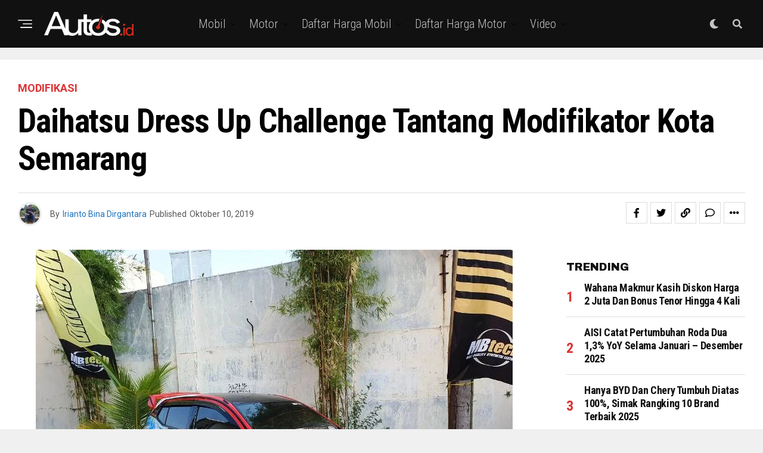

--- FILE ---
content_type: text/html; charset=UTF-8
request_url: https://www.autos.id/modifikasi/daihatsu-dress-up-challenge-tantang-modifikastor-kota-semarang/
body_size: 31188
content:
<!DOCTYPE html>
<html lang="id">
<head>
<meta charset="UTF-8" >
<meta name="viewport" id="viewport" content="width=device-width, initial-scale=1.0, maximum-scale=1.0, minimum-scale=1.0, user-scalable=no" />
<meta name='robots' content='index, follow, max-image-preview:large, max-snippet:-1, max-video-preview:-1' />

	<!-- This site is optimized with the Yoast SEO plugin v24.2 - https://yoast.com/wordpress/plugins/seo/ -->
	<title>Daihatsu Dress Up Challenge Tantang Modifikator Kota Semarang - Autos.id</title>
	<link rel="canonical" href="https://www.autos.id/modifikasi/daihatsu-dress-up-challenge-tantang-modifikastor-kota-semarang/" />
	<meta property="og:locale" content="id_ID" />
	<meta property="og:type" content="article" />
	<meta property="og:title" content="Daihatsu Dress Up Challenge Tantang Modifikator Kota Semarang - Autos.id" />
	<meta property="og:description" content="Semarang, Autos.id – Setelah menyambangi sebelas kota di Indonesia, putaran ajang modifikasi Daihatsu Dress Up Challenge tiba di Kota Semarang. Puluhan mobil Daihatsu bersaing di Majesty Convention Hall, Semarang, akhir pekan kemarin. Semarang menjadi kota ke-12 dari 14 kota yang direncanakan di tahun 2019 ini. Gelaran bertajuk Daihatsu Dress Up Challenge 2019 ini merupakan sebuah [&hellip;]" />
	<meta property="og:url" content="https://www.autos.id/modifikasi/daihatsu-dress-up-challenge-tantang-modifikastor-kota-semarang/" />
	<meta property="og:site_name" content="Autos.id" />
	<meta property="article:publisher" content="https://www.facebook.com/AutosIndonesia/" />
	<meta property="article:published_time" content="2019-10-10T15:00:31+00:00" />
	<meta property="article:modified_time" content="2019-10-11T10:31:28+00:00" />
	<meta property="og:image" content="https://www.autos.id/wp-content/uploads/2019/10/Ayla-Red-ini-Terlihat-Hype-setelah-di-Modifikasi-Peserta-DDC-Semarang.jpeg" />
	<meta property="og:image:width" content="800" />
	<meta property="og:image:height" content="600" />
	<meta property="og:image:type" content="image/jpeg" />
	<meta name="author" content="Irianto Bina Dirgantara" />
	<meta name="twitter:card" content="summary_large_image" />
	<meta name="twitter:creator" content="@autos_id" />
	<meta name="twitter:site" content="@autos_id" />
	<meta name="twitter:label1" content="Ditulis oleh" />
	<meta name="twitter:data1" content="Irianto Bina Dirgantara" />
	<meta name="twitter:label2" content="Estimasi waktu membaca" />
	<meta name="twitter:data2" content="2 menit" />
	<script type="application/ld+json" class="yoast-schema-graph">{"@context":"https://schema.org","@graph":[{"@type":"WebPage","@id":"https://www.autos.id/modifikasi/daihatsu-dress-up-challenge-tantang-modifikastor-kota-semarang/","url":"https://www.autos.id/modifikasi/daihatsu-dress-up-challenge-tantang-modifikastor-kota-semarang/","name":"Daihatsu Dress Up Challenge Tantang Modifikator Kota Semarang - Autos.id","isPartOf":{"@id":"https://www.autos.id/#website"},"primaryImageOfPage":{"@id":"https://www.autos.id/modifikasi/daihatsu-dress-up-challenge-tantang-modifikastor-kota-semarang/#primaryimage"},"image":{"@id":"https://www.autos.id/modifikasi/daihatsu-dress-up-challenge-tantang-modifikastor-kota-semarang/#primaryimage"},"thumbnailUrl":"https://www.autos.id/wp-content/uploads/2019/10/Ayla-Red-ini-Terlihat-Hype-setelah-di-Modifikasi-Peserta-DDC-Semarang.jpeg","datePublished":"2019-10-10T15:00:31+00:00","dateModified":"2019-10-11T10:31:28+00:00","author":{"@id":"https://www.autos.id/#/schema/person/3c0e812643e8fbaefcc1238d489f332a"},"breadcrumb":{"@id":"https://www.autos.id/modifikasi/daihatsu-dress-up-challenge-tantang-modifikastor-kota-semarang/#breadcrumb"},"inLanguage":"id","potentialAction":[{"@type":"ReadAction","target":["https://www.autos.id/modifikasi/daihatsu-dress-up-challenge-tantang-modifikastor-kota-semarang/"]}]},{"@type":"ImageObject","inLanguage":"id","@id":"https://www.autos.id/modifikasi/daihatsu-dress-up-challenge-tantang-modifikastor-kota-semarang/#primaryimage","url":"https://www.autos.id/wp-content/uploads/2019/10/Ayla-Red-ini-Terlihat-Hype-setelah-di-Modifikasi-Peserta-DDC-Semarang.jpeg","contentUrl":"https://www.autos.id/wp-content/uploads/2019/10/Ayla-Red-ini-Terlihat-Hype-setelah-di-Modifikasi-Peserta-DDC-Semarang.jpeg","width":800,"height":600},{"@type":"BreadcrumbList","@id":"https://www.autos.id/modifikasi/daihatsu-dress-up-challenge-tantang-modifikastor-kota-semarang/#breadcrumb","itemListElement":[{"@type":"ListItem","position":1,"name":"Home","item":"https://www.autos.id/"},{"@type":"ListItem","position":2,"name":"Daihatsu Dress Up Challenge Tantang Modifikator Kota Semarang"}]},{"@type":"WebSite","@id":"https://www.autos.id/#website","url":"https://www.autos.id/","name":"Autos.id","description":"Situs berita otomotif Indonesia yang membahas informasi mobil dan motor dari spesifikasi, harga, modifikasi, komparasi, balap dan info komunitas terkini","potentialAction":[{"@type":"SearchAction","target":{"@type":"EntryPoint","urlTemplate":"https://www.autos.id/?s={search_term_string}"},"query-input":{"@type":"PropertyValueSpecification","valueRequired":true,"valueName":"search_term_string"}}],"inLanguage":"id"},{"@type":"Person","@id":"https://www.autos.id/#/schema/person/3c0e812643e8fbaefcc1238d489f332a","name":"Irianto Bina Dirgantara","image":{"@type":"ImageObject","inLanguage":"id","@id":"https://www.autos.id/#/schema/person/image/","url":"https://secure.gravatar.com/avatar/ad8ad48517d5948aa301a54ab09b3fca?s=96&d=mm&r=g","contentUrl":"https://secure.gravatar.com/avatar/ad8ad48517d5948aa301a54ab09b3fca?s=96&d=mm&r=g","caption":"Irianto Bina Dirgantara"},"sameAs":["http://autos.id/"],"url":"https://www.autos.id/author/irianto/"}]}</script>
	<!-- / Yoast SEO plugin. -->


<link rel='dns-prefetch' href='//www.googletagmanager.com' />
<link rel='dns-prefetch' href='//ajax.googleapis.com' />
<link rel='dns-prefetch' href='//fonts.googleapis.com' />
<link rel='dns-prefetch' href='//pagead2.googlesyndication.com' />
<link rel="alternate" type="application/rss+xml" title="Autos.id &raquo; Feed" href="https://www.autos.id/feed/" />
<link rel="alternate" type="application/rss+xml" title="Autos.id &raquo; Umpan Komentar" href="https://www.autos.id/comments/feed/" />
<link rel="alternate" type="application/rss+xml" title="Autos.id &raquo; Daihatsu Dress Up Challenge Tantang Modifikator Kota Semarang Umpan Komentar" href="https://www.autos.id/modifikasi/daihatsu-dress-up-challenge-tantang-modifikastor-kota-semarang/feed/" />
<script type="text/javascript">
/* <![CDATA[ */
window._wpemojiSettings = {"baseUrl":"https:\/\/s.w.org\/images\/core\/emoji\/15.0.3\/72x72\/","ext":".png","svgUrl":"https:\/\/s.w.org\/images\/core\/emoji\/15.0.3\/svg\/","svgExt":".svg","source":{"concatemoji":"https:\/\/www.autos.id\/wp-includes\/js\/wp-emoji-release.min.js?ver=6.6.4"}};
/*! This file is auto-generated */
!function(i,n){var o,s,e;function c(e){try{var t={supportTests:e,timestamp:(new Date).valueOf()};sessionStorage.setItem(o,JSON.stringify(t))}catch(e){}}function p(e,t,n){e.clearRect(0,0,e.canvas.width,e.canvas.height),e.fillText(t,0,0);var t=new Uint32Array(e.getImageData(0,0,e.canvas.width,e.canvas.height).data),r=(e.clearRect(0,0,e.canvas.width,e.canvas.height),e.fillText(n,0,0),new Uint32Array(e.getImageData(0,0,e.canvas.width,e.canvas.height).data));return t.every(function(e,t){return e===r[t]})}function u(e,t,n){switch(t){case"flag":return n(e,"\ud83c\udff3\ufe0f\u200d\u26a7\ufe0f","\ud83c\udff3\ufe0f\u200b\u26a7\ufe0f")?!1:!n(e,"\ud83c\uddfa\ud83c\uddf3","\ud83c\uddfa\u200b\ud83c\uddf3")&&!n(e,"\ud83c\udff4\udb40\udc67\udb40\udc62\udb40\udc65\udb40\udc6e\udb40\udc67\udb40\udc7f","\ud83c\udff4\u200b\udb40\udc67\u200b\udb40\udc62\u200b\udb40\udc65\u200b\udb40\udc6e\u200b\udb40\udc67\u200b\udb40\udc7f");case"emoji":return!n(e,"\ud83d\udc26\u200d\u2b1b","\ud83d\udc26\u200b\u2b1b")}return!1}function f(e,t,n){var r="undefined"!=typeof WorkerGlobalScope&&self instanceof WorkerGlobalScope?new OffscreenCanvas(300,150):i.createElement("canvas"),a=r.getContext("2d",{willReadFrequently:!0}),o=(a.textBaseline="top",a.font="600 32px Arial",{});return e.forEach(function(e){o[e]=t(a,e,n)}),o}function t(e){var t=i.createElement("script");t.src=e,t.defer=!0,i.head.appendChild(t)}"undefined"!=typeof Promise&&(o="wpEmojiSettingsSupports",s=["flag","emoji"],n.supports={everything:!0,everythingExceptFlag:!0},e=new Promise(function(e){i.addEventListener("DOMContentLoaded",e,{once:!0})}),new Promise(function(t){var n=function(){try{var e=JSON.parse(sessionStorage.getItem(o));if("object"==typeof e&&"number"==typeof e.timestamp&&(new Date).valueOf()<e.timestamp+604800&&"object"==typeof e.supportTests)return e.supportTests}catch(e){}return null}();if(!n){if("undefined"!=typeof Worker&&"undefined"!=typeof OffscreenCanvas&&"undefined"!=typeof URL&&URL.createObjectURL&&"undefined"!=typeof Blob)try{var e="postMessage("+f.toString()+"("+[JSON.stringify(s),u.toString(),p.toString()].join(",")+"));",r=new Blob([e],{type:"text/javascript"}),a=new Worker(URL.createObjectURL(r),{name:"wpTestEmojiSupports"});return void(a.onmessage=function(e){c(n=e.data),a.terminate(),t(n)})}catch(e){}c(n=f(s,u,p))}t(n)}).then(function(e){for(var t in e)n.supports[t]=e[t],n.supports.everything=n.supports.everything&&n.supports[t],"flag"!==t&&(n.supports.everythingExceptFlag=n.supports.everythingExceptFlag&&n.supports[t]);n.supports.everythingExceptFlag=n.supports.everythingExceptFlag&&!n.supports.flag,n.DOMReady=!1,n.readyCallback=function(){n.DOMReady=!0}}).then(function(){return e}).then(function(){var e;n.supports.everything||(n.readyCallback(),(e=n.source||{}).concatemoji?t(e.concatemoji):e.wpemoji&&e.twemoji&&(t(e.twemoji),t(e.wpemoji)))}))}((window,document),window._wpemojiSettings);
/* ]]> */
</script>
<style id='wp-emoji-styles-inline-css' type='text/css'>

	img.wp-smiley, img.emoji {
		display: inline !important;
		border: none !important;
		box-shadow: none !important;
		height: 1em !important;
		width: 1em !important;
		margin: 0 0.07em !important;
		vertical-align: -0.1em !important;
		background: none !important;
		padding: 0 !important;
	}
</style>
<link rel='stylesheet' id='wp-block-library-css' href='https://www.autos.id/wp-includes/css/dist/block-library/style.min.css?ver=6.6.4' type='text/css' media='all' />
<style id='classic-theme-styles-inline-css' type='text/css'>
/*! This file is auto-generated */
.wp-block-button__link{color:#fff;background-color:#32373c;border-radius:9999px;box-shadow:none;text-decoration:none;padding:calc(.667em + 2px) calc(1.333em + 2px);font-size:1.125em}.wp-block-file__button{background:#32373c;color:#fff;text-decoration:none}
</style>
<style id='global-styles-inline-css' type='text/css'>
:root{--wp--preset--aspect-ratio--square: 1;--wp--preset--aspect-ratio--4-3: 4/3;--wp--preset--aspect-ratio--3-4: 3/4;--wp--preset--aspect-ratio--3-2: 3/2;--wp--preset--aspect-ratio--2-3: 2/3;--wp--preset--aspect-ratio--16-9: 16/9;--wp--preset--aspect-ratio--9-16: 9/16;--wp--preset--color--black: #000000;--wp--preset--color--cyan-bluish-gray: #abb8c3;--wp--preset--color--white: #ffffff;--wp--preset--color--pale-pink: #f78da7;--wp--preset--color--vivid-red: #cf2e2e;--wp--preset--color--luminous-vivid-orange: #ff6900;--wp--preset--color--luminous-vivid-amber: #fcb900;--wp--preset--color--light-green-cyan: #7bdcb5;--wp--preset--color--vivid-green-cyan: #00d084;--wp--preset--color--pale-cyan-blue: #8ed1fc;--wp--preset--color--vivid-cyan-blue: #0693e3;--wp--preset--color--vivid-purple: #9b51e0;--wp--preset--color--: #444;--wp--preset--gradient--vivid-cyan-blue-to-vivid-purple: linear-gradient(135deg,rgba(6,147,227,1) 0%,rgb(155,81,224) 100%);--wp--preset--gradient--light-green-cyan-to-vivid-green-cyan: linear-gradient(135deg,rgb(122,220,180) 0%,rgb(0,208,130) 100%);--wp--preset--gradient--luminous-vivid-amber-to-luminous-vivid-orange: linear-gradient(135deg,rgba(252,185,0,1) 0%,rgba(255,105,0,1) 100%);--wp--preset--gradient--luminous-vivid-orange-to-vivid-red: linear-gradient(135deg,rgba(255,105,0,1) 0%,rgb(207,46,46) 100%);--wp--preset--gradient--very-light-gray-to-cyan-bluish-gray: linear-gradient(135deg,rgb(238,238,238) 0%,rgb(169,184,195) 100%);--wp--preset--gradient--cool-to-warm-spectrum: linear-gradient(135deg,rgb(74,234,220) 0%,rgb(151,120,209) 20%,rgb(207,42,186) 40%,rgb(238,44,130) 60%,rgb(251,105,98) 80%,rgb(254,248,76) 100%);--wp--preset--gradient--blush-light-purple: linear-gradient(135deg,rgb(255,206,236) 0%,rgb(152,150,240) 100%);--wp--preset--gradient--blush-bordeaux: linear-gradient(135deg,rgb(254,205,165) 0%,rgb(254,45,45) 50%,rgb(107,0,62) 100%);--wp--preset--gradient--luminous-dusk: linear-gradient(135deg,rgb(255,203,112) 0%,rgb(199,81,192) 50%,rgb(65,88,208) 100%);--wp--preset--gradient--pale-ocean: linear-gradient(135deg,rgb(255,245,203) 0%,rgb(182,227,212) 50%,rgb(51,167,181) 100%);--wp--preset--gradient--electric-grass: linear-gradient(135deg,rgb(202,248,128) 0%,rgb(113,206,126) 100%);--wp--preset--gradient--midnight: linear-gradient(135deg,rgb(2,3,129) 0%,rgb(40,116,252) 100%);--wp--preset--font-size--small: 13px;--wp--preset--font-size--medium: 20px;--wp--preset--font-size--large: 36px;--wp--preset--font-size--x-large: 42px;--wp--preset--spacing--20: 0.44rem;--wp--preset--spacing--30: 0.67rem;--wp--preset--spacing--40: 1rem;--wp--preset--spacing--50: 1.5rem;--wp--preset--spacing--60: 2.25rem;--wp--preset--spacing--70: 3.38rem;--wp--preset--spacing--80: 5.06rem;--wp--preset--shadow--natural: 6px 6px 9px rgba(0, 0, 0, 0.2);--wp--preset--shadow--deep: 12px 12px 50px rgba(0, 0, 0, 0.4);--wp--preset--shadow--sharp: 6px 6px 0px rgba(0, 0, 0, 0.2);--wp--preset--shadow--outlined: 6px 6px 0px -3px rgba(255, 255, 255, 1), 6px 6px rgba(0, 0, 0, 1);--wp--preset--shadow--crisp: 6px 6px 0px rgba(0, 0, 0, 1);}:where(.is-layout-flex){gap: 0.5em;}:where(.is-layout-grid){gap: 0.5em;}body .is-layout-flex{display: flex;}.is-layout-flex{flex-wrap: wrap;align-items: center;}.is-layout-flex > :is(*, div){margin: 0;}body .is-layout-grid{display: grid;}.is-layout-grid > :is(*, div){margin: 0;}:where(.wp-block-columns.is-layout-flex){gap: 2em;}:where(.wp-block-columns.is-layout-grid){gap: 2em;}:where(.wp-block-post-template.is-layout-flex){gap: 1.25em;}:where(.wp-block-post-template.is-layout-grid){gap: 1.25em;}.has-black-color{color: var(--wp--preset--color--black) !important;}.has-cyan-bluish-gray-color{color: var(--wp--preset--color--cyan-bluish-gray) !important;}.has-white-color{color: var(--wp--preset--color--white) !important;}.has-pale-pink-color{color: var(--wp--preset--color--pale-pink) !important;}.has-vivid-red-color{color: var(--wp--preset--color--vivid-red) !important;}.has-luminous-vivid-orange-color{color: var(--wp--preset--color--luminous-vivid-orange) !important;}.has-luminous-vivid-amber-color{color: var(--wp--preset--color--luminous-vivid-amber) !important;}.has-light-green-cyan-color{color: var(--wp--preset--color--light-green-cyan) !important;}.has-vivid-green-cyan-color{color: var(--wp--preset--color--vivid-green-cyan) !important;}.has-pale-cyan-blue-color{color: var(--wp--preset--color--pale-cyan-blue) !important;}.has-vivid-cyan-blue-color{color: var(--wp--preset--color--vivid-cyan-blue) !important;}.has-vivid-purple-color{color: var(--wp--preset--color--vivid-purple) !important;}.has-black-background-color{background-color: var(--wp--preset--color--black) !important;}.has-cyan-bluish-gray-background-color{background-color: var(--wp--preset--color--cyan-bluish-gray) !important;}.has-white-background-color{background-color: var(--wp--preset--color--white) !important;}.has-pale-pink-background-color{background-color: var(--wp--preset--color--pale-pink) !important;}.has-vivid-red-background-color{background-color: var(--wp--preset--color--vivid-red) !important;}.has-luminous-vivid-orange-background-color{background-color: var(--wp--preset--color--luminous-vivid-orange) !important;}.has-luminous-vivid-amber-background-color{background-color: var(--wp--preset--color--luminous-vivid-amber) !important;}.has-light-green-cyan-background-color{background-color: var(--wp--preset--color--light-green-cyan) !important;}.has-vivid-green-cyan-background-color{background-color: var(--wp--preset--color--vivid-green-cyan) !important;}.has-pale-cyan-blue-background-color{background-color: var(--wp--preset--color--pale-cyan-blue) !important;}.has-vivid-cyan-blue-background-color{background-color: var(--wp--preset--color--vivid-cyan-blue) !important;}.has-vivid-purple-background-color{background-color: var(--wp--preset--color--vivid-purple) !important;}.has-black-border-color{border-color: var(--wp--preset--color--black) !important;}.has-cyan-bluish-gray-border-color{border-color: var(--wp--preset--color--cyan-bluish-gray) !important;}.has-white-border-color{border-color: var(--wp--preset--color--white) !important;}.has-pale-pink-border-color{border-color: var(--wp--preset--color--pale-pink) !important;}.has-vivid-red-border-color{border-color: var(--wp--preset--color--vivid-red) !important;}.has-luminous-vivid-orange-border-color{border-color: var(--wp--preset--color--luminous-vivid-orange) !important;}.has-luminous-vivid-amber-border-color{border-color: var(--wp--preset--color--luminous-vivid-amber) !important;}.has-light-green-cyan-border-color{border-color: var(--wp--preset--color--light-green-cyan) !important;}.has-vivid-green-cyan-border-color{border-color: var(--wp--preset--color--vivid-green-cyan) !important;}.has-pale-cyan-blue-border-color{border-color: var(--wp--preset--color--pale-cyan-blue) !important;}.has-vivid-cyan-blue-border-color{border-color: var(--wp--preset--color--vivid-cyan-blue) !important;}.has-vivid-purple-border-color{border-color: var(--wp--preset--color--vivid-purple) !important;}.has-vivid-cyan-blue-to-vivid-purple-gradient-background{background: var(--wp--preset--gradient--vivid-cyan-blue-to-vivid-purple) !important;}.has-light-green-cyan-to-vivid-green-cyan-gradient-background{background: var(--wp--preset--gradient--light-green-cyan-to-vivid-green-cyan) !important;}.has-luminous-vivid-amber-to-luminous-vivid-orange-gradient-background{background: var(--wp--preset--gradient--luminous-vivid-amber-to-luminous-vivid-orange) !important;}.has-luminous-vivid-orange-to-vivid-red-gradient-background{background: var(--wp--preset--gradient--luminous-vivid-orange-to-vivid-red) !important;}.has-very-light-gray-to-cyan-bluish-gray-gradient-background{background: var(--wp--preset--gradient--very-light-gray-to-cyan-bluish-gray) !important;}.has-cool-to-warm-spectrum-gradient-background{background: var(--wp--preset--gradient--cool-to-warm-spectrum) !important;}.has-blush-light-purple-gradient-background{background: var(--wp--preset--gradient--blush-light-purple) !important;}.has-blush-bordeaux-gradient-background{background: var(--wp--preset--gradient--blush-bordeaux) !important;}.has-luminous-dusk-gradient-background{background: var(--wp--preset--gradient--luminous-dusk) !important;}.has-pale-ocean-gradient-background{background: var(--wp--preset--gradient--pale-ocean) !important;}.has-electric-grass-gradient-background{background: var(--wp--preset--gradient--electric-grass) !important;}.has-midnight-gradient-background{background: var(--wp--preset--gradient--midnight) !important;}.has-small-font-size{font-size: var(--wp--preset--font-size--small) !important;}.has-medium-font-size{font-size: var(--wp--preset--font-size--medium) !important;}.has-large-font-size{font-size: var(--wp--preset--font-size--large) !important;}.has-x-large-font-size{font-size: var(--wp--preset--font-size--x-large) !important;}
:where(.wp-block-post-template.is-layout-flex){gap: 1.25em;}:where(.wp-block-post-template.is-layout-grid){gap: 1.25em;}
:where(.wp-block-columns.is-layout-flex){gap: 2em;}:where(.wp-block-columns.is-layout-grid){gap: 2em;}
:root :where(.wp-block-pullquote){font-size: 1.5em;line-height: 1.6;}
</style>
<link rel='stylesheet' id='theiaPostSlider-css' href='https://www.autos.id/wp-content/plugins/theia-post-slider/css/font-theme.css?ver=1.15.1' type='text/css' media='all' />
<style id='theiaPostSlider-inline-css' type='text/css'>


				.theiaPostSlider_nav.fontTheme ._title,
				.theiaPostSlider_nav.fontTheme ._text {
					line-height: 48px;
				}
	
				.theiaPostSlider_nav.fontTheme ._button {
					color: #f08100;
				}
	
				.theiaPostSlider_nav.fontTheme ._button ._2 span {
					font-size: 48px;
					line-height: 48px;
				}
	
				.theiaPostSlider_nav.fontTheme ._button:hover,
				.theiaPostSlider_nav.fontTheme ._button:focus {
					color: #ffa338;
				}
	
				.theiaPostSlider_nav.fontTheme ._disabled {
					color: #777777 !important;
				}
			
</style>
<link rel='stylesheet' id='theiaPostSlider-font-css' href='https://www.autos.id/wp-content/plugins/theia-post-slider/fonts/style.css?ver=1.15.1' type='text/css' media='all' />
<link rel='stylesheet' id='ql-jquery-ui-css' href='//ajax.googleapis.com/ajax/libs/jqueryui/1.12.1/themes/smoothness/jquery-ui.css?ver=6.6.4' type='text/css' media='all' />
<link rel='stylesheet' id='zox-custom-style-css' href='https://www.autos.id/wp-content/themes/zoxpress/style.css?ver=6.6.4' type='text/css' media='all' />
<style id='zox-custom-style-inline-css' type='text/css'>


	a,
	a:visited,
	a:hover h2.zox-s-title1,
	a:hover h2.zox-s-title1-feat,
	a:hover h2.zox-s-title2,
	a:hover h2.zox-s-title3,
	.zox-post-body p a,
	h3.zox-post-cat a,
	.sp-template a,
	.sp-data-table a,
	span.zox-author-name a,
	a:hover h2.zox-authors-latest,
	span.zox-authors-name a:hover,
	#zox-side-wrap a:hover {
		color: #1e73be;
	}

	.zox-s8 a:hover h2.zox-s-title1,
	.zox-s8 a:hover h2.zox-s-title1-feat,
	.zox-s8 a:hover h2.zox-s-title2,
	.zox-s8 a:hover h2.zox-s-title3 {
		box-shadow: 15px 0 0 #fff, -10px 0 0 #fff;
		color: #1e73be;
	}

	.woocommerce-message:before,
	.woocommerce-info:before,
	.woocommerce-message:before,
	.woocommerce .star-rating span:before,
	span.zox-s-cat,
	h3.zox-post-cat a,
	.zox-s6 span.zox-s-cat,
	.zox-s8 span.zox-s-cat,
	.zox-widget-side-trend-wrap .zox-art-text:before {
		color: #dd3333;
	}

	.zox-widget-bgp,
	.zox-widget-bgp.zox-widget-txtw .zox-art-wrap,
	.zox-widget-bgp.zox-widget-txtw .zox-widget-featl-sub .zox-art-wrap,
	.zox-s4 .zox-widget-bgp span.zox-s-cat,
	.woocommerce span.onsale,
	.zox-s7 .zox-byline-wrap:before,
	.zox-s3 span.zox-s-cat,
	.zox-o1 span.zox-s-cat,
	.zox-s3 .zox-widget-side-trend-wrap .zox-art-text:before,
	.sp-table-caption,
	#zox-search-form #zox-search-submit,
	#zox-search-form2 #zox-search-submit2,
	.pagination .current,
	.pagination a:hover,
	.zox-o6 span.zox-s-cat {
		background: #dd3333;
	}

	.woocommerce .widget_price_filter .ui-slider .ui-slider-handle,
	.woocommerce #respond input#submit.alt,
	.woocommerce a.button.alt,
	.woocommerce button.button.alt,
	.woocommerce input.button.alt,
	.woocommerce #respond input#submit.alt:hover,
	.woocommerce a.button.alt:hover,
	.woocommerce button.button.alt:hover,
	.woocommerce input.button.alt:hover {
		background-color: #dd3333;
	}

	.woocommerce-error,
	.woocommerce-info,
	.woocommerce-message {
		border-top-color: #dd3333;
	}

	.zox-feat-ent1-left,
	.zox-ent1 .zox-side-widget {
		border-top: 2px solid #dd3333;
	}

	.zox-feat-ent3-main-wrap h2.zox-s-title2 {
		background-color: #dd3333;
		box-shadow: 15px 0 0 #dd3333, -10px 0 0 #dd3333;
	}

	.zox-widget-side-trend-wrap .zox-art-text:before,
	.pagination .current,
	.pagination a:hover {
		border: 1px solid #dd3333;
	}

	.zox-post-type {
		border: 3px solid #dd3333;
	}
	.zox-net1 .zox-post-type,
	.zox-net2 .zox-post-type {
		background: #dd3333;
	}
	.zox-widget-featl-sub .zox-post-type {
		border: 2px solid #dd3333;
	}

	@media screen and (max-width: 479px) {
	.zox-net1.zox-s4 .zox-widget-bgp .zox-art-main span.zox-s-cat {
		background: #dd3333 !important;
	}
	}

	.zox-o3 h3.zox-s-cat {
		background: #dd3333;
	}

	.zox-widget-bgs,
	.zox-widget-bgs.zox-widget-txtw .zox-art-wrap,
	.zox-widget-bgs.zox-widget-txtw .zox-widget-featl-sub .zox-art-wrap,
	.zox-s4 .zox-widget-bgs span.zox-s-cat {
		background: #dd3333;
	}

	#zox-top-head-wrap {
		background: #000000;
	}

	span.zox-top-soc-but,
	.zox-top-nav-menu ul li a,
	span.zox-woo-cart-icon {
		color: #cccccc;
	}

	span.zox-woo-cart-num {
		background: #cccccc;
	}

	.zox-top-nav-menu ul li:hover a {
		color: #ed1c24;
	}

	#zox-top-head-wrap,
	#zox-top-head,
	#zox-top-head-left,
	#zox-top-head-mid,
	#zox-top-head-right,
	.zox-top-nav-menu ul {
		height: 40px;
	}

	#zox-top-head-mid img {
		max-height: calc(40px - 20px);
	}

	.zox-top-nav-menu ul li a {
		font-size: 16px;
	}

	#zox-bot-head-wrap,
	#zox-bot-head-wrap.zox-trans-bot.zox-fix-up,
	#zox-fly-wrap,
	#zox-bot-head-wrap.zox-trans-bot:hover {
		background-color: #ffffff;
		background-image: none;
	}

	.zox-nav-menu ul li a,
	span.zox-nav-search-but,
	span.zox-night,
	.zox-trans-bot.zox-fix-up .zox-nav-menu ul li a,
	.zox-trans-bot.zox-fix-up span.zox-nav-search-but,
	nav.zox-fly-nav-menu ul li a,
	span.zox-fly-soc-head,
	ul.zox-fly-soc-list li a,
	nav.zox-fly-nav-menu ul li.menu-item-has-children:after {
		color: #000000;
	}

	.zox-nav-menu ul li.menu-item-has-children a:after,
	.zox-nav-menu ul li.zox-mega-drop a:after {
		border-right: 1px solid #000000;
		border-bottom: 1px solid #000000;
	}

	.zox-fly-but-wrap span,
	.zox-trans-bot.zox-fix-up .zox-fly-but-wrap span {
		background: #000000;
	}

	.zox-nav-menu ul li:hover a,
	span.zox-nav-search-but:hover,
	span.zox-night:hover {
		color: #ed1c24;
	}

	.zox-fly-but-wrap:hover span {
		background: #ed1c24;
	}

	span.zox-widget-main-title {
		color: #111;
	}

	#zox-foot-wrap {
		background: #000000;
	}

	#zox-foot-wrap p {
		color: #aaa;
	}

	#zox-foot-wrap a {
		color: #aaa;
	}

	ul.zox-foot-soc-list li a {
		border: 1px solid #aaa;
	}

	span.zox-widget-side-title {
		color: #111;
	}

	span.zox-post-main-title {
		color: #111;
	}

	.zox-top-nav-menu ul li a {
		padding-top: calc((40px - 16px) / 2);
		padding-bottom: calc((40px - 16px) / 2);
	}

	#zox-bot-head-wrap,
	.zox-bot-head-menu,
	#zox-bot-head,
	#zox-bot-head-left,
	#zox-bot-head-right,
	#zox-bot-head-mid,
	.zox-bot-head-logo,
	.zox-bot-head-logo-main,
	.zox-nav-menu,
	.zox-nav-menu ul {
		height: 80px;
	}

	.zox-bot-head-logo img,
	.zox-bot-head-logo-main img {
		max-height: calc(80px - 20px);
	}

	.zox-nav-menu ul li ul.sub-menu,
	.zox-nav-menu ul li.menu-item-object-category .zox-mega-dropdown {
		top: 80px;
	}

	.zox-nav-menu ul li a {
		font-size: 20px;
	}

	.zox-nav-menu ul li a {
		padding-top: calc((80px - 20px) / 2);
		padding-bottom: calc((80px - 20px) / 2);
	}

	.zox-fix-up {
		top: -80px !important;
		-webkit-transform: translate3d(0,-80px,0) !important;
	   	   -moz-transform: translate3d(0,-80px,0) !important;
	    	-ms-transform: translate3d(0,-80px,0) !important;
	     	 -o-transform: translate3d(0,-80px,0) !important;
				transform: translate3d(0,-80px,0) !important;
	}

	.zox-fix {
		top: -80px;
		-webkit-transform: translate3d(0,80px,0) !important;
	   	   -moz-transform: translate3d(0,80px,0) !important;
	    	-ms-transform: translate3d(0,80px,0) !important;
	     	 -o-transform: translate3d(0,80px,0) !important;
				transform: translate3d(0,80px,0) !important;
	}

	.zox-fix-up .zox-nav-menu ul li a {
		padding-top: calc((60px - 20px) / 2);
		padding-bottom: calc((60px - 20px) / 2);
	}

	.zox-feat-ent1-grid,
	.zox-feat-ent2-bot,
	.zox-feat-net1-grid {
		grid-template-columns: auto 300px;
	}

	body,
	span.zox-s-cat,
	span.zox-ad-label,
	.woocommerce ul.product_list_widget li a,
	.woocommerce ul.product_list_widget span.product-title,
	.woocommerce #reviews #comments ol.commentlist li .comment-text p.meta,
	.woocommerce div.product p.price,
	.woocommerce div.product p.price ins,
	.woocommerce div.product p.price del,
	.woocommerce ul.products li.product .price del,
	.woocommerce ul.products li.product .price ins,
	.woocommerce ul.products li.product .price,
	.woocommerce #respond input#submit,
	.woocommerce a.button,
	.woocommerce button.button,
	.woocommerce input.button,
	.woocommerce .widget_price_filter .price_slider_amount .button,
	.woocommerce span.onsale,
	.woocommerce-review-link,
	#woo-content p.woocommerce-result-count,
	.woocommerce div.product .woocommerce-tabs ul.tabs li a,
	.woocommerce .woocommerce-breadcrumb,
	.woocommerce #respond input#submit.alt,
	.woocommerce a.button.alt,
	.woocommerce button.button.alt,
	.woocommerce input.button.alt,
	.zox-post-tags-header,
	.zox-post-tags a {
		font-family: 'Roboto', sans-serif;
		font-weight: 400;
		text-transform: None;
	}

	#zox-woo-side-wrap span.zox-widget-side-title,
	span.zox-authors-name a,
	h1.zox-author-top-head {
		font-family: 'Roboto', sans-serif;
	}

	p.zox-s-graph,
	span.zox-post-excerpt p,
	.zox-post-body p,
	#woo-content p,
	#zox-404 p,
	.zox-post-body ul li,
	.zox-post-body ol li,
	.zox-author-box-text p {
		font-family: 'Roboto', sans-serif;
		font-weight: 400;
		text-transform: None;
	}

	.zox-nav-menu ul li a,
	.zox-top-nav-menu ul li a,
	nav.zox-fly-nav-menu ul li a {
		font-family: 'Roboto Condensed', sans-serif;
		font-weight: 300;
		text-transform: Capitalize;
	}

	.zox-nav-menu ul li ul.zox-mega-list li a,
	.zox-nav-menu ul li ul.zox-mega-list li a p {
		font-family: 'Roboto Condensed', sans-serif;
	}

	h2.zox-s-title1,
	h2.zox-s-title1-feat,
	.woocommerce div.product .product_title,
	.woocommerce .related h2,
	#woo-content .summary p.price,
	.woocommerce div.product .woocommerce-tabs .panel h2,
	#zox-404 h1,
	h1.zox-post-title,
	.zox-widget-side-trend-wrap .zox-art-text:before,
	.zox-post-body blockquote p,
	.zox-post-body .wp-block-pullquote blockquote p,
	.zox-post-body h1,
	.zox-post-body h2,
	.zox-post-body h3,
	.zox-post-body h4,
	.zox-post-body h5,
	.zox-post-body h6,
	.comment-inner h1,
	.comment-inner h2,
	.comment-inner h3,
	.comment-inner h4,
	.comment-inner h5,
	.comment-inner h6,
	span.zox-author-box-name a {
		font-family: 'Roboto Condensed', sans-serif;
		font-weight: 700;
		text-transform: Capitalize;
	}

	span.zox-widget-main-title {
		font-family: 'Archivo Black', sans-serif;
		font-weight: 400;
		text-transform: Capitalize;
	}

	span.zox-widget-side-title {
		font-family: 'Archivo Black', sans-serif;
		font-weight: 400;
		text-transform: Uppercase;
	}

	span.zox-post-main-title {
		font-family: 'Roboto', sans-serif;
		font-weight: 900;
		text-transform: Capitalize;
	}

	h2.zox-s-title2,
	h2.zox-s-title3,
	span.zox-woo-cart-num,
	p.zox-search-p,
	.alp-related-posts .current .post-title,
	.alp-related-posts-wrapper .alp-related-post .post-title,
	.zox-widget-txtw span.zox-widget-main-title {
		font-family: 'Roboto Condensed', sans-serif;
		font-weight: 700;
		text-transform: Capitalize;
	}

	.zox-post-width {
		margin: 0 auto;
		max-width: calc(1240px + 60px);
	}


	

		span.zox-top-soc-but,
		.zox-top-nav-menu ul li a {
			color: #aaa;
		}
		.zox-top-nav-menu ul li a {
			text-transform: capitalize;
		}
		.zox-nav-menu ul li ul.zox-mega-list li a,
		.zox-nav-menu ul li ul.zox-mega-list li a p {
			text-transform: capitalize;
		}
		span.zox-s-cat {
			text-transform: uppercase;
		}
		#zox-feat-tech3-wrap .zox-byline-wrap span,
		#zox-feat-tech3-wrap .zox-byline-wrap span a {
			font-weight: 600;
			text-transform: capitalize;
		}
		span.zox-widget-home-title {
			font-family: 'Poppins', sans-serif;
			font-weight: 700;
			text-transform: capitalize;
		}
			

			.zox-head-width {
				margin: 0 auto;
				max-width: none;
			}
			.zox-nav-menu ul li.zox-mega-drop .zox-mega-dropdown {
				left: calc(((100vw - 100%) /2) * -1);
			}
				

			.zox-body-width,
			.zox-widget-feat-wrap.zox-o1 .zox-art-text-cont,
			.zox-widget-feat-wrap.zox-o4 .zox-art-text-cont,
			.zox-widget-feat-main.zox-o1 .zox-art-text-cont,
			.zox-widget-feat-main.zox-o4 .zox-art-text-cont {
				margin: 0 auto;
				padding: 0 30px;
				max-width: calc(1320px + 60px);
			}
				

			#zox-bot-head-left {
				display: grid;
			}
			#zox-bot-head {
				grid-template-columns: 24px auto 60px;
			}
			.zox-bot-head-menu {
				padding: 0 0 0 36px;
			}
				

	.zox-fix-up {
		-webkit-box-shadow: 0 0.5rem 1rem 0 rgba(21,21,30,0.08);
		   -moz-box-shadow: 0 0.5rem 1rem 0 rgba(21,21,30,0.08);
			-ms-box-shadow: 0 0.5rem 1rem 0 rgba(21,21,30,0.08);
			 -o-box-shadow: 0 0.5rem 1rem 0 rgba(21,21,30,0.08);
				box-shadow: 0 0.5rem 1rem 0 rgba(21,21,30,0.08);
	}
		

.zox-nav-links {
	display: none;
	}
	

				.zox-feat-ent1-grid,
				.zox-feat-net1-grid {
					grid-template-columns: calc(100% - 320px) 300px;
					}
				.zox-post-main-wrap {
					grid-template-columns: calc(100% - 360px) 300px;
				}
				#zox-home-body-wrap {
					grid-template-columns: calc(100% - 360px) 300px;
					}
					

	.zox-post-body p a {
		box-shadow: inset 0 -1px 0 0 #fff, inset 0 -2px 0 0 #1e73be;
		color: #000;
	}
	.zox-post-body p a:hover {
		color: #1e73be;
	}
	

		.zox-widget-main-head {
			margin: 0 0 20px;
		}
		h4.zox-widget-main-title {
			text-align: left;
		}
		span.zox-widget-main-title {
			font-size: 1.625rem;
			letter-spacing: 0;
		}
		

		.zox-widget-side-head {
			margin: 0 0 15px;
		}
		h4.zox-widget-side-title {
			text-align: left;
		}
		span.zox-widget-side-title {
			font-size: 1.125rem;
			letter-spacing: 0;
		}
		#zox-woo-side-wrap span.zox-widget-side-title {
			font-size: 1rem;
		}
		

		span.zox-post-main-title {
			font-size: 3rem;
			font-style: italic;
		}
		

		#zox-lead-top-wrap {
			position: relative;
			height: 0;
		}
		#zox-lead-top-in {
			clip: rect(0,auto,auto,0);
			overflow: hidden;
			position: absolute;
				left: 0;
				top: 0;
			z-index: 1;
			zoom: 1;
			width: 100%;
			height: 100%;
		}
		#zox-lead-top {
			position: fixed;
				top: 0;
				left: 0;
		}
		

	.archive #zox-home-body-wrap {
		grid-gap: 0;
		grid-template-columns: 100%;
	}
	.archive #zox-home-right-wrap {
		display: none;
	}
	


		
</style>
<link rel='stylesheet' id='fontawesome-css' href='https://www.autos.id/wp-content/themes/zoxpress/font-awesome/css/all.css?ver=6.6.4' type='text/css' media='all' />
<link crossorigin="anonymous" rel='stylesheet' id='zox-fonts-css' href='//fonts.googleapis.com/css?family=Heebo%3A300%2C400%2C500%2C700%2C800%2C900%7CAlegreya%3A400%2C500%2C700%2C800%2C900%7CJosefin+Sans%3A300%2C400%2C600%2C700%7CLibre+Franklin%3A300%2C400%2C500%2C600%2C700%2C800%2C900%7CFrank+Ruhl+Libre%3A300%2C400%2C500%2C700%2C900%7CNunito+Sans%3A300%2C400%2C600%2C700%2C800%2C900%7CMontserrat%3A300%2C400%2C500%2C600%2C700%2C800%2C900%7CAnton%3A400%7CNoto+Serif%3A400%2C700%7CNunito%3A300%2C400%2C600%2C700%2C800%2C900%7CRajdhani%3A300%2C400%2C500%2C600%2C700%7CTitillium+Web%3A300%2C400%2C600%2C700%2C900%7CPT+Serif%3A400%2C400i%2C700%2C700i%7CAmiri%3A400%2C400i%2C700%2C700i%7COswald%3A300%2C400%2C500%2C600%2C700%7CRoboto+Mono%3A400%2C700%7CBarlow+Semi+Condensed%3A700%2C800%2C900%7CPoppins%3A300%2C400%2C500%2C600%2C700%2C800%2C900%7CRoboto+Condensed%3A300%2C400%2C700%7CRoboto%3A300%2C400%2C500%2C700%2C900%7CPT+Serif%3A400%2C700%7COpen+Sans+Condensed%3A300%2C700%7COpen+Sans%3A700%7CSource+Serif+Pro%3A400%2C600%2C700%7CIM+Fell+French+Canon%3A400%2C400i%7CRoboto%3A100%2C100i%2C200%2C+200i%2C300%2C300i%2C400%2C400i%2C500%2C500i%2C600%2C600i%2C700%2C700i%2C800%2C800i%2C900%2C900i%7CRoboto%3A100%2C100i%2C200%2C+200i%2C300%2C300i%2C400%2C400i%2C500%2C500i%2C600%2C600i%2C700%2C700i%2C800%2C800i%2C900%2C900i%7CRoboto+Condensed%3A100%2C100i%2C200%2C+200i%2C300%2C300i%2C400%2C400i%2C500%2C500i%2C600%2C600i%2C700%2C700i%2C800%2C800i%2C900%2C900i%7CRoboto+Condensed%3A100%2C100i%2C200%2C+200i%2C300%2C300i%2C400%2C400i%2C500%2C500i%2C600%2C600i%2C700%2C700i%2C800%2C800i%2C900%2C900i%7CRoboto+Condensed%3A100%2C100i%2C200%2C+200i%2C300%2C300i%2C400%2C400i%2C500%2C500i%2C600%2C600i%2C700%2C700i%2C800%2C800i%2C900%2C900i%7CArchivo+Black%3A100%2C100i%2C200%2C+200i%2C300%2C300i%2C400%2C400i%2C500%2C500i%2C600%2C600i%2C700%2C700i%2C800%2C800i%2C900%2C900i%7CArchivo+Black%3A100%2C100i%2C200%2C+200i%2C300%2C300i%2C400%2C400i%2C500%2C500i%2C600%2C600i%2C700%2C700i%2C800%2C800i%2C900%2C900i%26subset%3Dlatin%2Clatin-ext%2Ccyrillic%2Ccyrillic-ext%2Cgreek-ext%2Cgreek%2Cvietnamese' type='text/css' media='all' />
<link rel='stylesheet' id='zox-media-queries-css' href='https://www.autos.id/wp-content/themes/zoxpress/css/media-queries.css?ver=6.6.4' type='text/css' media='all' />
<link rel='stylesheet' id='tablepress-default-css' href='https://www.autos.id/wp-content/tablepress-combined.min.css?ver=29' type='text/css' media='all' />
<script type="text/javascript" src="https://www.autos.id/wp-includes/js/jquery/jquery.min.js?ver=3.7.1" id="jquery-core-js"></script>
<script type="text/javascript" src="https://www.autos.id/wp-includes/js/jquery/jquery-migrate.min.js?ver=3.4.1" id="jquery-migrate-js"></script>
<script type="text/javascript" src="https://www.autos.id/wp-content/plugins/theia-post-slider/js/balupton-history.js/jquery.history.js?ver=1.7.1" id="history.js-js"></script>
<script type="text/javascript" src="https://www.autos.id/wp-content/plugins/theia-post-slider/js/async.min.js?ver=14.09.2014" id="async.js-js"></script>
<script type="text/javascript" src="https://www.autos.id/wp-content/plugins/theia-post-slider/js/tps.js?ver=1.15.1" id="theiaPostSlider/theiaPostSlider.js-js"></script>
<script type="text/javascript" src="https://www.autos.id/wp-content/plugins/theia-post-slider/js/main.js?ver=1.15.1" id="theiaPostSlider/main.js-js"></script>
<script type="text/javascript" src="https://www.autos.id/wp-content/plugins/theia-post-slider/js/tps-transition-slide.js?ver=1.15.1" id="theiaPostSlider/transition.js-js"></script>

<!-- Potongan tag Google (gtag.js) ditambahkan oleh Site Kit -->
<!-- Snippet Google Analytics telah ditambahkan oleh Site Kit -->
<script type="text/javascript" src="https://www.googletagmanager.com/gtag/js?id=G-BTME59KGNL" id="google_gtagjs-js" async></script>
<script type="text/javascript" id="google_gtagjs-js-after">
/* <![CDATA[ */
window.dataLayer = window.dataLayer || [];function gtag(){dataLayer.push(arguments);}
gtag("set","linker",{"domains":["www.autos.id"]});
gtag("js", new Date());
gtag("set", "developer_id.dZTNiMT", true);
gtag("config", "G-BTME59KGNL");
/* ]]> */
</script>
<link rel="https://api.w.org/" href="https://www.autos.id/wp-json/" /><link rel="alternate" title="JSON" type="application/json" href="https://www.autos.id/wp-json/wp/v2/posts/44361" /><link rel="EditURI" type="application/rsd+xml" title="RSD" href="https://www.autos.id/xmlrpc.php?rsd" />
<meta name="generator" content="WordPress 6.6.4" />
<link rel='shortlink' href='https://www.autos.id/?p=44361' />
<link rel="alternate" title="oEmbed (JSON)" type="application/json+oembed" href="https://www.autos.id/wp-json/oembed/1.0/embed?url=https%3A%2F%2Fwww.autos.id%2Fmodifikasi%2Fdaihatsu-dress-up-challenge-tantang-modifikastor-kota-semarang%2F" />
<link rel="alternate" title="oEmbed (XML)" type="text/xml+oembed" href="https://www.autos.id/wp-json/oembed/1.0/embed?url=https%3A%2F%2Fwww.autos.id%2Fmodifikasi%2Fdaihatsu-dress-up-challenge-tantang-modifikastor-kota-semarang%2F&#038;format=xml" />
<meta name="generator" content="Site Kit by Google 1.164.0" /><script async src="https://pagead2.googlesyndication.com/pagead/js/adsbygoogle.js?client=ca-pub-4098518891163200"
     crossorigin="anonymous"></script>

<script async custom-element="amp-auto-ads"
        src="https://cdn.ampproject.org/v0/amp-auto-ads-0.1.js">
</script>

<script async custom-element="amp-ad" src="https://cdn.ampproject.org/v0/amp-ad-0.1.js"></script>

<!-- Global site tag (gtag.js) - Google Analytics -->
<script async src="https://www.googletagmanager.com/gtag/js?id=UA-73799678-1"></script>
<script>
  window.dataLayer = window.dataLayer || [];
  function gtag(){dataLayer.push(arguments);}
  gtag('js', new Date());

  gtag('config', 'UA-73799678-1');
</script>

<meta name="google-site-verification" content="eMSttZ17ZOfM7ds13KAAaVxscOj-NMFuSHZjaCIz9NI" />

<script async custom-element="amp-analytics" src="https://cdn.ampproject.org/v0/amp-analytics-0.1.js"></script>
<amp-analytics type="gtag" data-credentials="include">
<script type="application/json">
{
  "vars" : {
    "gtag_id": "<UA-73799678-1>",
    "config" : {
      "<UA-73799678-1>": { "groups": "default" }
    }
  }
}
</script>
</amp-analytics>	<meta name="theme-color" content="#fff" />
			<meta property="og:type" content="article" />
													<meta property="og:image" content="https://www.autos.id/wp-content/uploads/2019/10/Ayla-Red-ini-Terlihat-Hype-setelah-di-Modifikasi-Peserta-DDC-Semarang.jpeg" />
				<meta name="twitter:image" content="https://www.autos.id/wp-content/uploads/2019/10/Ayla-Red-ini-Terlihat-Hype-setelah-di-Modifikasi-Peserta-DDC-Semarang.jpeg" />
						<meta property="og:url" content="https://www.autos.id/modifikasi/daihatsu-dress-up-challenge-tantang-modifikastor-kota-semarang/" />
			<meta property="og:title" content="Daihatsu Dress Up Challenge Tantang Modifikator Kota Semarang" />
			<meta property="og:description" content="Semarang, Autos.id – Setelah menyambangi sebelas kota di Indonesia, putaran ajang modifikasi Daihatsu Dress Up Challenge tiba di Kota Semarang. Puluhan mobil Daihatsu bersaing di Majesty Convention Hall, Semarang, akhir pekan kemarin. Semarang menjadi kota ke-12 dari 14 kota yang direncanakan di tahun 2019 ini. Gelaran bertajuk Daihatsu Dress Up Challenge 2019 ini merupakan sebuah [&hellip;]" />
			<meta name="twitter:card" content="summary_large_image">
			<meta name="twitter:url" content="https://www.autos.id/modifikasi/daihatsu-dress-up-challenge-tantang-modifikastor-kota-semarang/">
			<meta name="twitter:title" content="Daihatsu Dress Up Challenge Tantang Modifikator Kota Semarang">
			<meta name="twitter:description" content="Semarang, Autos.id – Setelah menyambangi sebelas kota di Indonesia, putaran ajang modifikasi Daihatsu Dress Up Challenge tiba di Kota Semarang. Puluhan mobil Daihatsu bersaing di Majesty Convention Hall, Semarang, akhir pekan kemarin. Semarang menjadi kota ke-12 dari 14 kota yang direncanakan di tahun 2019 ini. Gelaran bertajuk Daihatsu Dress Up Challenge 2019 ini merupakan sebuah [&hellip;]">
			<link rel="pingback" href="https://www.autos.id/xmlrpc.php">
<!-- Meta tag Google AdSense ditambahkan oleh Site Kit -->
<meta name="google-adsense-platform-account" content="ca-host-pub-2644536267352236">
<meta name="google-adsense-platform-domain" content="sitekit.withgoogle.com">
<!-- Akhir tag meta Google AdSense yang ditambahkan oleh Site Kit -->
<link rel="amphtml" href="https://www.autos.id/modifikasi/daihatsu-dress-up-challenge-tantang-modifikastor-kota-semarang/?amp=1">
<!-- Snippet Google Tag Manager telah ditambahkan oleh Site Kit -->
<script type="text/javascript">
/* <![CDATA[ */

			( function( w, d, s, l, i ) {
				w[l] = w[l] || [];
				w[l].push( {'gtm.start': new Date().getTime(), event: 'gtm.js'} );
				var f = d.getElementsByTagName( s )[0],
					j = d.createElement( s ), dl = l != 'dataLayer' ? '&l=' + l : '';
				j.async = true;
				j.src = 'https://www.googletagmanager.com/gtm.js?id=' + i + dl;
				f.parentNode.insertBefore( j, f );
			} )( window, document, 'script', 'dataLayer', 'GTM-P5QHJ82' );
			
/* ]]> */
</script>

<!-- Snippet Google Tag Manager penutup telah ditambahkan oleh Site Kit -->

<!-- Snippet Google AdSense telah ditambahkan oleh Site Kit -->
<script type="text/javascript" async="async" src="https://pagead2.googlesyndication.com/pagead/js/adsbygoogle.js?client=ca-pub-4098518891163200&amp;host=ca-host-pub-2644536267352236" crossorigin="anonymous"></script>

<!-- Snippet Google AdSense penutup telah ditambahkan oleh Site Kit -->
<link rel="icon" href="https://www.autos.id/wp-content/uploads/2019/02/cropped-autos_id_icon-32x32.png" sizes="32x32" />
<link rel="icon" href="https://www.autos.id/wp-content/uploads/2019/02/cropped-autos_id_icon-192x192.png" sizes="192x192" />
<link rel="apple-touch-icon" href="https://www.autos.id/wp-content/uploads/2019/02/cropped-autos_id_icon-180x180.png" />
<meta name="msapplication-TileImage" content="https://www.autos.id/wp-content/uploads/2019/02/cropped-autos_id_icon-270x270.png" />
		<style type="text/css" id="wp-custom-css">
			
#zox-bot-head-wrap, #zox-bot-head-wrap.zox-trans-bot.zox-fix-up, #zox-fly-wrap, #zox-bot-head-wrap.zox-trans-bot:hover {
    background-color: #111;
}

.zox-nav-menu ul li a, span.zox-nav-search-but, span.zox-night {
    color: rgba(255,255,255,0.75);
}

.zox-fly-but-wrap span {
    background: rgba(255,255,255,0.75);
}

nav.zox-fly-nav-menu ul li a, nav.zox-fly-nav-menu ul li.menu-item-has-children:after, span.zox-fly-soc-head, ul.zox-fly-soc-list li a {
    color: rgba(255,255,255,0.75);
}

#block-2, #block-3, #block-4, #block-5, #block-9 {
	background:none;
	border: none;
	padding:0 0 0 0;
	box-shadow: none;
}		</style>
		</head>
<body class="post-template-default single single-post postid-44361 single-format-standard wp-embed-responsive theiaPostSlider_body zox-tech3 zox-s6" >
	<div id="zox-site" class="left zoxrel ">
		<div id="zox-fly-wrap">
	<div id="zox-fly-menu-top" class="left relative">
		<div id="zox-fly-logo" class="left relative">
							<a href="https://www.autos.id/"><img src="http://autos.id/wp-content/uploads/2021/09/autos_id_white-150px.png" alt="Autos.id" data-rjs="2" /></a>
					</div><!--zox-fly-logo-->
		<div class="zox-fly-but-wrap zox-fly-but-menu zox-fly-but-click">
			<span></span>
			<span></span>
			<span></span>
			<span></span>
		</div><!--zox-fly-but-wrap-->
	</div><!--zox-fly-menu-top-->
	<div id="zox-fly-menu-wrap">
		<nav class="zox-fly-nav-menu left relative">
			<div class="menu-fly-out-menu-container"><ul id="menu-fly-out-menu" class="menu"><li id="menu-item-136" class="menu-item menu-item-type-taxonomy menu-item-object-category current-post-ancestor menu-item-has-children menu-item-136"><a href="https://www.autos.id/mobil/">Mobil</a>
<ul class="sub-menu">
	<li id="menu-item-85" class="menu-item menu-item-type-taxonomy menu-item-object-category menu-item-85"><a href="https://www.autos.id/merk-mobil/audi/">Audi</a></li>
	<li id="menu-item-86" class="menu-item menu-item-type-taxonomy menu-item-object-category menu-item-86"><a href="https://www.autos.id/merk-mobil/bmw/">BMW</a></li>
	<li id="menu-item-87" class="menu-item menu-item-type-taxonomy menu-item-object-category menu-item-87"><a href="https://www.autos.id/merk-mobil/chevrolet/">Chevrolet</a></li>
	<li id="menu-item-89" class="menu-item menu-item-type-taxonomy menu-item-object-category current-post-ancestor current-menu-parent current-post-parent menu-item-89"><a href="https://www.autos.id/merk-mobil/daihatsu-cat/">Daihatsu</a></li>
	<li id="menu-item-90" class="menu-item menu-item-type-taxonomy menu-item-object-category menu-item-90"><a href="https://www.autos.id/merk-mobil/datsun/">Datsun</a></li>
	<li id="menu-item-66879" class="menu-item menu-item-type-taxonomy menu-item-object-category menu-item-66879"><a href="https://www.autos.id/merk-mobil/dfsk-merk-mobil/">DFSK</a></li>
	<li id="menu-item-91" class="menu-item menu-item-type-taxonomy menu-item-object-category menu-item-91"><a href="https://www.autos.id/merk-mobil/dodge/">Dodge</a></li>
	<li id="menu-item-66876" class="menu-item menu-item-type-taxonomy menu-item-object-category menu-item-66876"><a href="https://www.autos.id/merk-mobil/ferrari/">Ferrari</a></li>
	<li id="menu-item-92" class="menu-item menu-item-type-taxonomy menu-item-object-category menu-item-92"><a href="https://www.autos.id/merk-mobil/fiat/">Fiat</a></li>
	<li id="menu-item-93" class="menu-item menu-item-type-taxonomy menu-item-object-category menu-item-93"><a href="https://www.autos.id/merk-mobil/ford/">Ford</a></li>
	<li id="menu-item-66881" class="menu-item menu-item-type-taxonomy menu-item-object-category menu-item-66881"><a href="https://www.autos.id/merk-mobil/fuso/">Fuso</a></li>
	<li id="menu-item-66867" class="menu-item menu-item-type-taxonomy menu-item-object-category menu-item-66867"><a href="https://www.autos.id/merk-mobil/hino/">Hino</a></li>
	<li id="menu-item-94" class="menu-item menu-item-type-taxonomy menu-item-object-category menu-item-94"><a href="https://www.autos.id/merk-mobil/mobil-honda/">Honda</a></li>
	<li id="menu-item-95" class="menu-item menu-item-type-taxonomy menu-item-object-category menu-item-95"><a href="https://www.autos.id/merk-mobil/hyundai/">Hyundai</a></li>
	<li id="menu-item-66862" class="menu-item menu-item-type-taxonomy menu-item-object-category menu-item-66862"><a href="https://www.autos.id/merk-mobil/isuzu/">Isuzu</a></li>
	<li id="menu-item-97" class="menu-item menu-item-type-taxonomy menu-item-object-category menu-item-97"><a href="https://www.autos.id/merk-mobil/jaguar/">Jaguar</a></li>
	<li id="menu-item-98" class="menu-item menu-item-type-taxonomy menu-item-object-category menu-item-98"><a href="https://www.autos.id/merk-mobil/jeep/">Jeep</a></li>
	<li id="menu-item-99" class="menu-item menu-item-type-taxonomy menu-item-object-category menu-item-99"><a href="https://www.autos.id/merk-mobil/kia/">KIA</a></li>
	<li id="menu-item-100" class="menu-item menu-item-type-taxonomy menu-item-object-category menu-item-100"><a href="https://www.autos.id/merk-mobil/lamborghini/">Lamborghini</a></li>
	<li id="menu-item-101" class="menu-item menu-item-type-taxonomy menu-item-object-category menu-item-101"><a href="https://www.autos.id/merk-mobil/land-rover/">Land Rover</a></li>
	<li id="menu-item-102" class="menu-item menu-item-type-taxonomy menu-item-object-category menu-item-102"><a href="https://www.autos.id/merk-mobil/lexus/">Lexus</a></li>
	<li id="menu-item-103" class="menu-item menu-item-type-taxonomy menu-item-object-category menu-item-103"><a href="https://www.autos.id/merk-mobil/maserati/">Maserati</a></li>
	<li id="menu-item-104" class="menu-item menu-item-type-taxonomy menu-item-object-category menu-item-104"><a href="https://www.autos.id/merk-mobil/mazda/">Mazda</a></li>
	<li id="menu-item-105" class="menu-item menu-item-type-taxonomy menu-item-object-category menu-item-105"><a href="https://www.autos.id/merk-mobil/mercedes-benz/">Mercedes Benz</a></li>
	<li id="menu-item-66880" class="menu-item menu-item-type-taxonomy menu-item-object-category menu-item-66880"><a href="https://www.autos.id/merk-mobil/mg/">MG</a></li>
	<li id="menu-item-106" class="menu-item menu-item-type-taxonomy menu-item-object-category menu-item-106"><a href="https://www.autos.id/merk-mobil/mini/">Mini</a></li>
	<li id="menu-item-66882" class="menu-item menu-item-type-taxonomy menu-item-object-category menu-item-66882"><a href="https://www.autos.id/merk-mobil/mitsubishi/">Mitsubishi</a></li>
	<li id="menu-item-107" class="menu-item menu-item-type-taxonomy menu-item-object-category menu-item-107"><a href="https://www.autos.id/merk-mobil/nissan/">Nissan</a></li>
	<li id="menu-item-108" class="menu-item menu-item-type-taxonomy menu-item-object-category menu-item-108"><a href="https://www.autos.id/merk-mobil/peugeot/">Peugeot</a></li>
	<li id="menu-item-109" class="menu-item menu-item-type-taxonomy menu-item-object-category menu-item-109"><a href="https://www.autos.id/merk-mobil/porsche/">Porsche</a></li>
	<li id="menu-item-110" class="menu-item menu-item-type-taxonomy menu-item-object-category menu-item-110"><a href="https://www.autos.id/merk-mobil/proton/">Proton</a></li>
	<li id="menu-item-111" class="menu-item menu-item-type-taxonomy menu-item-object-category menu-item-111"><a href="https://www.autos.id/merk-mobil/renault/">Renault</a></li>
	<li id="menu-item-112" class="menu-item menu-item-type-taxonomy menu-item-object-category menu-item-112"><a href="https://www.autos.id/merk-mobil/rolls-royce/">Rolls Royce</a></li>
	<li id="menu-item-204" class="menu-item menu-item-type-taxonomy menu-item-object-category menu-item-204"><a href="https://www.autos.id/merk-mobil/subaru/">Subaru</a></li>
	<li id="menu-item-113" class="menu-item menu-item-type-taxonomy menu-item-object-category menu-item-113"><a href="https://www.autos.id/merk-mobil/mobil-suzuki/">Suzuki</a></li>
	<li id="menu-item-114" class="menu-item menu-item-type-taxonomy menu-item-object-category menu-item-114"><a href="https://www.autos.id/merk-mobil/tata/">Tata</a></li>
	<li id="menu-item-66878" class="menu-item menu-item-type-taxonomy menu-item-object-category menu-item-66878"><a href="https://www.autos.id/merk-mobil/tesla/">Tesla</a></li>
	<li id="menu-item-115" class="menu-item menu-item-type-taxonomy menu-item-object-category menu-item-115"><a href="https://www.autos.id/merk-mobil/toyota/">Toyota</a></li>
	<li id="menu-item-66874" class="menu-item menu-item-type-taxonomy menu-item-object-category menu-item-66874"><a href="https://www.autos.id/merk-mobil/ud-truck/">UD Truck</a></li>
	<li id="menu-item-116" class="menu-item menu-item-type-taxonomy menu-item-object-category menu-item-116"><a href="https://www.autos.id/merk-mobil/volkswagen/">Volkswagen</a></li>
	<li id="menu-item-66875" class="menu-item menu-item-type-taxonomy menu-item-object-category menu-item-66875"><a href="https://www.autos.id/merk-mobil/volvo/">Volvo</a></li>
	<li id="menu-item-66877" class="menu-item menu-item-type-taxonomy menu-item-object-category menu-item-66877"><a href="https://www.autos.id/merk-mobil/wuling/">Wuling</a></li>
</ul>
</li>
<li id="menu-item-37" class="menu-item menu-item-type-taxonomy menu-item-object-category menu-item-37"><a href="https://www.autos.id/daftar-harga-mobil/">Daftar Harga Mobil</a></li>
<li id="menu-item-137" class="menu-item menu-item-type-taxonomy menu-item-object-category menu-item-has-children menu-item-137"><a href="https://www.autos.id/motor/">Motor</a>
<ul class="sub-menu">
	<li id="menu-item-119" class="menu-item menu-item-type-taxonomy menu-item-object-category menu-item-119"><a href="https://www.autos.id/merk-motor/aprilia/">Aprilia</a></li>
	<li id="menu-item-120" class="menu-item menu-item-type-taxonomy menu-item-object-category menu-item-120"><a href="https://www.autos.id/merk-motor/bajaj/">Bajaj</a></li>
	<li id="menu-item-66865" class="menu-item menu-item-type-taxonomy menu-item-object-category menu-item-66865"><a href="https://www.autos.id/merk-motor/bmw-motorrad/">BMW Motorrad</a></li>
	<li id="menu-item-66885" class="menu-item menu-item-type-taxonomy menu-item-object-category menu-item-66885"><a href="https://www.autos.id/merk-motor/ducati/">Ducati</a></li>
	<li id="menu-item-121" class="menu-item menu-item-type-taxonomy menu-item-object-category menu-item-121"><a href="https://www.autos.id/merk-motor/harley-davidson/">Harley Davidson</a></li>
	<li id="menu-item-122" class="menu-item menu-item-type-taxonomy menu-item-object-category menu-item-122"><a href="https://www.autos.id/merk-motor/motor-honda/">Honda</a></li>
	<li id="menu-item-123" class="menu-item menu-item-type-taxonomy menu-item-object-category menu-item-123"><a href="https://www.autos.id/merk-motor/kawasaki/">Kawasaki</a></li>
	<li id="menu-item-66864" class="menu-item menu-item-type-taxonomy menu-item-object-category menu-item-66864"><a href="https://www.autos.id/merk-motor/ktm/">KTM</a></li>
	<li id="menu-item-124" class="menu-item menu-item-type-taxonomy menu-item-object-category menu-item-124"><a href="https://www.autos.id/merk-motor/piaggio/">Piaggio</a></li>
	<li id="menu-item-66884" class="menu-item menu-item-type-taxonomy menu-item-object-category menu-item-66884"><a href="https://www.autos.id/merk-motor/royal-enfield/">Royal Enfield</a></li>
	<li id="menu-item-127" class="menu-item menu-item-type-taxonomy menu-item-object-category menu-item-127"><a href="https://www.autos.id/merk-motor/motor-suzuki/">Suzuki</a></li>
	<li id="menu-item-66883" class="menu-item menu-item-type-taxonomy menu-item-object-category menu-item-66883"><a href="https://www.autos.id/merk-motor/triumph/">Triumph</a></li>
	<li id="menu-item-66866" class="menu-item menu-item-type-taxonomy menu-item-object-category menu-item-66866"><a href="https://www.autos.id/merk-motor/tvs/">TVS</a></li>
	<li id="menu-item-125" class="menu-item menu-item-type-taxonomy menu-item-object-category menu-item-125"><a href="https://www.autos.id/merk-motor/vespa/">Vespa</a></li>
	<li id="menu-item-126" class="menu-item menu-item-type-taxonomy menu-item-object-category menu-item-126"><a href="https://www.autos.id/merk-motor/yamaha/">Yamaha</a></li>
</ul>
</li>
<li id="menu-item-117" class="menu-item menu-item-type-taxonomy menu-item-object-category menu-item-117"><a href="https://www.autos.id/daftar-harga-motor/">Daftar Harga Motor</a></li>
<li id="menu-item-24" class="menu-item menu-item-type-taxonomy menu-item-object-category menu-item-24"><a href="https://www.autos.id/berita-otomotif/">Berita Otomotif</a></li>
<li id="menu-item-13446" class="menu-item menu-item-type-taxonomy menu-item-object-category menu-item-13446"><a href="https://www.autos.id/reviews/">Reviews</a></li>
<li id="menu-item-139" class="menu-item menu-item-type-taxonomy menu-item-object-category menu-item-139"><a href="https://www.autos.id/komparasi/">Komparasi</a></li>
<li id="menu-item-13447" class="menu-item menu-item-type-taxonomy menu-item-object-category menu-item-13447"><a href="https://www.autos.id/tips/">Tips</a></li>
<li id="menu-item-142" class="menu-item menu-item-type-taxonomy menu-item-object-category menu-item-142"><a href="https://www.autos.id/balap/">Balap</a></li>
<li id="menu-item-32" class="menu-item menu-item-type-taxonomy menu-item-object-category current-post-ancestor current-menu-parent current-post-parent menu-item-32"><a href="https://www.autos.id/modifikasi/">Modifikasi</a></li>
<li id="menu-item-66863" class="menu-item menu-item-type-taxonomy menu-item-object-category menu-item-66863"><a href="https://www.autos.id/aksesoris/">Aksesoris</a></li>
<li id="menu-item-25" class="menu-item menu-item-type-taxonomy menu-item-object-category menu-item-25"><a href="https://www.autos.id/komunitas-cat/">Komunitas</a></li>
</ul></div>		</nav>
	</div><!--zox-fly-menu-wrap-->
	<div id="zox-fly-soc-wrap">
		<span class="zox-fly-soc-head">Connect with us</span>
		<ul class="zox-fly-soc-list left relative">
							<li><a href="https://www.facebook.com/autosdotid/" target="_blank" class="fab fa-facebook-f"></a></li>
										<li><a href="https://twitter.com/autosdotid/" target="_blank" class="fab fa-twitter"></a></li>
										<li><a href="https://www.instagram.com/autosdotid_/" target="_blank" class="fab fa-instagram"></a></li>
										<li><a href="https://www.tiktok.com/@autosdotid?" target="_blank" class="fab fa-tiktok"></a></li>
										<li><a href="https://www.youtube.com/c/Autosdotid" target="_blank" class="fab fa-youtube"></a></li>
														</ul>
	</div><!--zox-fly-soc-wrap-->
</div><!--zox-fly-wrap-->		<div id="zox-search-wrap">
			<div class="zox-search-cont">
				<p class="zox-search-p">Hi, what are you looking for?</p>
				<div class="zox-search-box">
					<form method="get" id="zox-search-form" action="https://www.autos.id/">
	<input type="text" name="s" id="zox-search-input" value="Search" onfocus='if (this.value == "Search") { this.value = ""; }' onblur='if (this.value == "Search") { this.value = ""; }' />
	<input type="submit" id="zox-search-submit" value="Search" />
</form>				</div><!--zox-search-box-->
			</div><!--zox-serach-cont-->
			<div class="zox-search-but-wrap zox-search-click">
				<span></span>
				<span></span>
			</div><!--zox-search-but-wrap-->
		</div><!--zox-search-wrap-->
				<div id="zox-site-wall" class="left zoxrel">
			<div id="zox-lead-top-wrap">
				<div id="zox-lead-top-in">
					<div id="zox-lead-top">
											</div><!--zox-lead-top-->
				</div><!--zox-lead-top-in-->
			</div><!--zox-lead-top-wrap-->
			<div id="zox-site-main" class="left zoxrel">
				<header id="zox-main-head-wrap" class="left zoxrel zox-trans-head">
																<div id="zox-bot-head-wrap" class="left zoxrel">
	<div class="zox-head-width">
		<div id="zox-bot-head">
			<div id="zox-bot-head-left">
				<div class="zox-fly-but-wrap zoxrel zox-fly-but-click">
					<span></span>
					<span></span>
					<span></span>
					<span></span>
				</div><!--zox-fly-but-wrap-->
			</div><!--zox-bot-head-left-->
			<div id="zox-bot-head-mid" class="relative">
				<div class="zox-bot-head-logo">
					<div class="zox-bot-head-logo-main">
													<a href="https://www.autos.id/"><img class="zox-logo-stand" src="http://autos.id/wp-content/uploads/2021/09/autos_id_white-150px.png" alt="Autos.id" data-rjs="2" /><img class="zox-logo-dark" src="http://autos.id/wp-content/uploads/2021/09/autos_id_white-150px.png" alt="Autos.id" data-rjs="2" /></a>
											</div><!--zox-bot-head-logo-main-->
																<h2 class="zox-logo-title">Autos.id</h2>
									</div><!--zox-bot-head-logo-->
				<div class="zox-bot-head-menu">
					<div class="zox-nav-menu">
						<div class="menu-top-main-menu-container"><ul id="menu-top-main-menu" class="menu"><li id="menu-item-10" class="menu-item menu-item-type-taxonomy menu-item-object-category current-post-ancestor menu-item-10 zox-mega-drop"><a href="https://www.autos.id/mobil/">Mobil</a><div class="zox-mega-dropdown"><div class="zox-head-width"><ul class="zox-mega-list"><li><a href="https://www.autos.id/berita-otomotif/deretan-top-30-mobil-paling-laris/"><div class="zox-mega-img"><img width="600" height="337" src="https://www.autos.id/wp-content/uploads/2025/12/Foto-3-600x337.png" class="attachment-zox-mid-thumb size-zox-mid-thumb wp-post-image" alt="" decoding="async" loading="lazy" srcset="https://www.autos.id/wp-content/uploads/2025/12/Foto-3-600x337.png 600w, https://www.autos.id/wp-content/uploads/2025/12/Foto-3-1024x576.png 1024w" sizes="(max-width: 600px) 100vw, 600px" /></div><p>Deretan Top-30 Mobil Paling Laris Selama 2025</p></a></li><li><a href="https://www.autos.id/berita-otomotif/hanya-byd-dan-chery-tumbuh-diatas-100-simak-rangking-10-brand-terbaik-2025/"><div class="zox-mega-img"><img width="600" height="337" src="https://www.autos.id/wp-content/uploads/2025/12/IMG_5905-600x337.jpg" class="attachment-zox-mid-thumb size-zox-mid-thumb wp-post-image" alt="" decoding="async" loading="lazy" /></div><p>Hanya BYD dan Chery Tumbuh Diatas 100%, Simak Rangking 10 Brand Terbaik 2025</p></a></li><li><a href="https://www.autos.id/berita-otomotif/omoda-09-tertangkap-netizen-sedang-berjalan-di-kawasan-scbd/"><div class="zox-mega-img"><img width="600" height="337" src="https://www.autos.id/wp-content/uploads/2026/01/Screenshot-2026-01-08-at-14.27.49-600x337.png" class="attachment-zox-mid-thumb size-zox-mid-thumb wp-post-image" alt="" decoding="async" loading="lazy" /></div><p>OMODA 09 Tertangkap Netizen Sedang Berjalan di Kawasan SCBD</p></a></li><li><a href="https://www.autos.id/berita-otomotif/volkswagen-id-buzz-tutup-tahun-2025-dengan-cerita-menarik/"><div class="zox-mega-img"><img width="600" height="337" src="https://www.autos.id/wp-content/uploads/2026/01/The-All-Electric-ID.-Buzz-600x337.jpg" class="attachment-zox-mid-thumb size-zox-mid-thumb wp-post-image" alt="" decoding="async" loading="lazy" srcset="https://www.autos.id/wp-content/uploads/2026/01/The-All-Electric-ID.-Buzz-600x337.jpg 600w, https://www.autos.id/wp-content/uploads/2026/01/The-All-Electric-ID.-Buzz-1024x576.jpg 1024w" sizes="(max-width: 600px) 100vw, 600px" /></div><p>Volkswagen ID. Buzz Tutup Tahun 2025 dengan Cerita Menarik</p></a></li><li><a href="https://www.autos.id/berita-otomotif/toyota-luncurkan-sedan-ev-rp200-jutaan-gandeng-faw/"><div class="zox-mega-img"><img width="600" height="337" src="https://www.autos.id/wp-content/uploads/2026/01/WhatsApp-Image-2026-01-07-at-13.22.17-600x337.jpeg" class="attachment-zox-mid-thumb size-zox-mid-thumb wp-post-image" alt="" decoding="async" loading="lazy" /></div><p>Toyota Luncurkan Sedan EV Rp200 Jutaan, Gandeng FAW</p></a></li></ul></div></div></li>
<li id="menu-item-11" class="menu-item menu-item-type-taxonomy menu-item-object-category menu-item-11 zox-mega-drop"><a href="https://www.autos.id/motor/">Motor</a><div class="zox-mega-dropdown"><div class="zox-head-width"><ul class="zox-mega-list"><li><a href="https://www.autos.id/berita-otomotif/wahana-makmur-kasih-diskon-harga-2-juta-dan-bonus-tenor-4x/"><div class="zox-mega-img"><img width="600" height="337" src="https://www.autos.id/wp-content/uploads/2026/01/IMG-20260110-WA0002-600x337.jpg" class="attachment-zox-mid-thumb size-zox-mid-thumb wp-post-image" alt="" decoding="async" loading="lazy" srcset="https://www.autos.id/wp-content/uploads/2026/01/IMG-20260110-WA0002-600x337.jpg 600w, https://www.autos.id/wp-content/uploads/2026/01/IMG-20260110-WA0002-1024x576.jpg 1024w" sizes="(max-width: 600px) 100vw, 600px" /></div><p>Wahana Makmur Kasih Diskon Harga 2 juta dan Bonus Tenor Hingga 4 Kali</p></a></li><li><a href="https://www.autos.id/motor/segini-cicilan-polytron-fox-350-harga-cash-rp155-juta/"><div class="zox-mega-img"><img width="600" height="337" src="https://www.autos.id/wp-content/uploads/2026/01/WhatsApp-Image-2026-01-07-at-19.15.29-600x337.jpeg" class="attachment-zox-mid-thumb size-zox-mid-thumb wp-post-image" alt="" decoding="async" loading="lazy" srcset="https://www.autos.id/wp-content/uploads/2026/01/WhatsApp-Image-2026-01-07-at-19.15.29-600x337.jpeg 600w, https://www.autos.id/wp-content/uploads/2026/01/WhatsApp-Image-2026-01-07-at-19.15.29-1024x576.jpeg 1024w" sizes="(max-width: 600px) 100vw, 600px" /></div><p>Segini Cicilan Polytron Fox 350, Harga Cash Rp15,5 Juta</p></a></li><li><a href="https://www.autos.id/motor-honda/diskon-besar-motor-honda-akhir-tahun/"><div class="zox-mega-img"><img width="600" height="337" src="https://www.autos.id/wp-content/uploads/2025/12/WhatsApp-Image-2025-12-08-at-09.12.20-600x337.jpeg" class="attachment-zox-mid-thumb size-zox-mid-thumb wp-post-image" alt="" decoding="async" loading="lazy" srcset="https://www.autos.id/wp-content/uploads/2025/12/WhatsApp-Image-2025-12-08-at-09.12.20-600x337.jpeg 600w, https://www.autos.id/wp-content/uploads/2025/12/WhatsApp-Image-2025-12-08-at-09.12.20-1024x576.jpeg 1024w" sizes="(max-width: 600px) 100vw, 600px" /></div><p>Diskon Besar Motor Honda Akhir Tahun!</p></a></li><li><a href="https://www.autos.id/berita-otomotif/wahana-gelar-safety-riding-skill-bersama-50-riders-komunitas-honda/"><div class="zox-mega-img"><img width="600" height="337" src="https://www.autos.id/wp-content/uploads/2025/12/WhatsApp-Image-2025-11-25-at-10.13.06-3-600x337.jpeg" class="attachment-zox-mid-thumb size-zox-mid-thumb wp-post-image" alt="" decoding="async" loading="lazy" srcset="https://www.autos.id/wp-content/uploads/2025/12/WhatsApp-Image-2025-11-25-at-10.13.06-3-600x337.jpeg 600w, https://www.autos.id/wp-content/uploads/2025/12/WhatsApp-Image-2025-11-25-at-10.13.06-3-1024x576.jpeg 1024w" sizes="(max-width: 600px) 100vw, 600px" /></div><p>Wahana Gelar Safety Riding Skill Bersama 50 Riders Komunitas Honda</p></a></li><li><a href="https://www.autos.id/motor/luncurkan-vario-125-terbaru-ini-beberapa-updatenya/"><div class="zox-mega-img"><img width="600" height="337" src="https://www.autos.id/wp-content/uploads/2025/12/AHM_01-600x337.jpeg" class="attachment-zox-mid-thumb size-zox-mid-thumb wp-post-image" alt="" decoding="async" loading="lazy" srcset="https://www.autos.id/wp-content/uploads/2025/12/AHM_01-600x337.jpeg 600w, https://www.autos.id/wp-content/uploads/2025/12/AHM_01-1024x576.jpeg 1024w" sizes="(max-width: 600px) 100vw, 600px" /></div><p>Luncurkan Vario 125 Terbaru Ini Beberapa Updatenya</p></a></li></ul></div></div></li>
<li id="menu-item-22138" class="menu-item menu-item-type-taxonomy menu-item-object-category menu-item-22138 zox-mega-drop"><a href="https://www.autos.id/daftar-harga-mobil/">Daftar Harga Mobil</a><div class="zox-mega-dropdown"><div class="zox-head-width"><ul class="zox-mega-list"><li><a href="https://www.autos.id/berita-otomotif/7-cara-hindari-penipuan-segitiga-saat-jual-beli-mobil-penting-diingat-nih/"><div class="zox-mega-img"><img width="600" height="337" src="https://www.autos.id/wp-content/uploads/2025/12/j7-600x337.png" class="attachment-zox-mid-thumb size-zox-mid-thumb wp-post-image" alt="" decoding="async" loading="lazy" srcset="https://www.autos.id/wp-content/uploads/2025/12/j7-600x337.png 600w, https://www.autos.id/wp-content/uploads/2025/12/j7-1024x576.png 1024w" sizes="(max-width: 600px) 100vw, 600px" /></div><p>7 Cara Hindari Penipuan Segitiga Saat Jual Beli Mobil, Penting Diingat Nih!</p></a></li><li><a href="https://www.autos.id/daftar-harga-mobil/jadi-mpv-phev-pertama-wuling-darion-tampil-dengan-platform-generasi-terbaru/"><div class="zox-mega-img"><img width="600" height="337" src="https://www.autos.id/wp-content/uploads/2025/12/IMG-20251207-WA0005-600x337.jpg" class="attachment-zox-mid-thumb size-zox-mid-thumb wp-post-image" alt="" decoding="async" loading="lazy" /></div><p>Jadi MPV PHEV Pertama, Wuling Darion Tampil dengan Platform Generasi Terbaru</p></a></li><li><a href="https://www.autos.id/mobil/update-harga-mobil-listrik-dari-rp300-500-jutaan/"><div class="zox-mega-img"><img width="600" height="337" src="https://www.autos.id/wp-content/uploads/2025/11/Mobil-GAC-AION-UT-di-GJAW-2025-600x337.jpg" class="attachment-zox-mid-thumb size-zox-mid-thumb wp-post-image" alt="GAC" decoding="async" loading="lazy" /></div><p>Update Harga Mobil Listrik Dari Rp300- 500 Jutaan</p></a></li><li><a href="https://www.autos.id/berita-otomotif/4-rekomendasi-mobil-keluarga-under-rp-100-juta-muat-banyak-mesin-bandel/"><div class="zox-mega-img"><img width="600" height="337" src="https://www.autos.id/wp-content/uploads/2025/10/ertiga1-600x337.jpg" class="attachment-zox-mid-thumb size-zox-mid-thumb wp-post-image" alt="" decoding="async" loading="lazy" /></div><p>4 Rekomendasi Mobil Keluarga, Under Rp 100 Juta Muat Banyak Mesin Bandel!</p></a></li><li><a href="https://www.autos.id/berita-otomotif/enggak-sampai-rp-50-juta-3-sedan-toyota-ini-masih-worth-it-untuk-daily/"><div class="zox-mega-img"><img width="600" height="337" src="https://www.autos.id/wp-content/uploads/2025/10/soluna-600x337.jpg" class="attachment-zox-mid-thumb size-zox-mid-thumb wp-post-image" alt="" decoding="async" loading="lazy" srcset="https://www.autos.id/wp-content/uploads/2025/10/soluna-600x337.jpg 600w, https://www.autos.id/wp-content/uploads/2025/10/soluna-300x170.jpg 300w" sizes="(max-width: 600px) 100vw, 600px" /></div><p>Enggak Sampai Rp 50 Juta! 3 Sedan Toyota Ini Masih Worth It Untuk Daily</p></a></li></ul></div></div></li>
<li id="menu-item-22139" class="menu-item menu-item-type-taxonomy menu-item-object-category menu-item-22139 zox-mega-drop"><a href="https://www.autos.id/daftar-harga-motor/">Daftar Harga Motor</a><div class="zox-mega-dropdown"><div class="zox-head-width"><ul class="zox-mega-list"><li><a href="https://www.autos.id/berita-otomotif/wahana-makmur-kasih-diskon-harga-2-juta-dan-bonus-tenor-4x/"><div class="zox-mega-img"><img width="600" height="337" src="https://www.autos.id/wp-content/uploads/2026/01/IMG-20260110-WA0002-600x337.jpg" class="attachment-zox-mid-thumb size-zox-mid-thumb wp-post-image" alt="" decoding="async" loading="lazy" srcset="https://www.autos.id/wp-content/uploads/2026/01/IMG-20260110-WA0002-600x337.jpg 600w, https://www.autos.id/wp-content/uploads/2026/01/IMG-20260110-WA0002-1024x576.jpg 1024w" sizes="(max-width: 600px) 100vw, 600px" /></div><p>Wahana Makmur Kasih Diskon Harga 2 juta dan Bonus Tenor Hingga 4 Kali</p></a></li><li><a href="https://www.autos.id/motor/segini-cicilan-polytron-fox-350-harga-cash-rp155-juta/"><div class="zox-mega-img"><img width="600" height="337" src="https://www.autos.id/wp-content/uploads/2026/01/WhatsApp-Image-2026-01-07-at-19.15.29-600x337.jpeg" class="attachment-zox-mid-thumb size-zox-mid-thumb wp-post-image" alt="" decoding="async" loading="lazy" srcset="https://www.autos.id/wp-content/uploads/2026/01/WhatsApp-Image-2026-01-07-at-19.15.29-600x337.jpeg 600w, https://www.autos.id/wp-content/uploads/2026/01/WhatsApp-Image-2026-01-07-at-19.15.29-1024x576.jpeg 1024w" sizes="(max-width: 600px) 100vw, 600px" /></div><p>Segini Cicilan Polytron Fox 350, Harga Cash Rp15,5 Juta</p></a></li><li><a href="https://www.autos.id/motor/new-honda-adv160-harga-tipe-cbs-abs-dan-roadsync/"><div class="zox-mega-img"><img width="600" height="337" src="https://www.autos.id/wp-content/uploads/2025/10/WhatsApp-Image-2025-10-23-at-2.18.28-PM-600x337.jpeg" class="attachment-zox-mid-thumb size-zox-mid-thumb wp-post-image" alt="" decoding="async" loading="lazy" srcset="https://www.autos.id/wp-content/uploads/2025/10/WhatsApp-Image-2025-10-23-at-2.18.28-PM-600x337.jpeg 600w, https://www.autos.id/wp-content/uploads/2025/10/WhatsApp-Image-2025-10-23-at-2.18.28-PM-1024x576.jpeg 1024w" sizes="(max-width: 600px) 100vw, 600px" /></div><p>New Honda ADV160, Harga Tipe CBS, ABS dan RoadSync</p></a></li><li><a href="https://www.autos.id/daftar-harga-motor/daftar-harga-motor-suzuki-terbaru/"><div class="zox-mega-img"><img width="600" height="337" src="https://www.autos.id/wp-content/uploads/2024/12/harga-motor-suzuki-terbaru-600x337.webp" class="attachment-zox-mid-thumb size-zox-mid-thumb wp-post-image" alt="harga motor suzuki" decoding="async" loading="lazy" srcset="https://www.autos.id/wp-content/uploads/2024/12/harga-motor-suzuki-terbaru-600x337.webp 600w, https://www.autos.id/wp-content/uploads/2024/12/harga-motor-suzuki-terbaru-1024x576.webp 1024w" sizes="(max-width: 600px) 100vw, 600px" /></div><p>Daftar Harga Motor Suzuki Terbaru 2025</p></a></li><li><a href="https://www.autos.id/berita-otomotif/honda-spacy-2024-harga-dan-spesifikasi/"><div class="zox-mega-img"><img width="600" height="337" src="https://www.autos.id/wp-content/uploads/2024/08/honda-spacy-fi-slant-rear-view-full-image-236589-600x337.webp" class="attachment-zox-mid-thumb size-zox-mid-thumb wp-post-image" alt="Honda Spacy" decoding="async" loading="lazy" /></div><p>Honda Spacy 2024 Harga dan Spesifikasi</p></a></li></ul></div></div></li>
<li id="menu-item-15" class="menu-item menu-item-type-taxonomy menu-item-object-category menu-item-15 zox-mega-drop"><a href="https://www.autos.id/video/">Video</a><div class="zox-mega-dropdown"><div class="zox-head-width"><ul class="zox-mega-list"><li><a href="https://www.autos.id/berita-otomotif/pemuda-vietnam-bangun-bugatti-chiron-imitasi-hanya-dalam-setahun/"><div class="zox-mega-img"><img width="600" height="337" src="https://www.autos.id/wp-content/uploads/2022/02/vietnamese-youths-build-a-knock-off-bugatti-chiron-in-a-year-4-600x337.jpg" class="attachment-zox-mid-thumb size-zox-mid-thumb wp-post-image" alt="" decoding="async" loading="lazy" srcset="https://www.autos.id/wp-content/uploads/2022/02/vietnamese-youths-build-a-knock-off-bugatti-chiron-in-a-year-4-600x337.jpg 600w, https://www.autos.id/wp-content/uploads/2022/02/vietnamese-youths-build-a-knock-off-bugatti-chiron-in-a-year-4-1024x576.jpg 1024w" sizes="(max-width: 600px) 100vw, 600px" /></div><p>Pemuda Vietnam Bangun Bugatti Chiron Imitasi Hanya Dalam Setahun</p></a></li><li><a href="https://www.autos.id/video/hadapi-musim-hujan-awas-jangan-salah-pilih-jas-hujan/"><div class="zox-mega-img"><img width="600" height="337" src="https://www.autos.id/wp-content/uploads/2022/01/sdiwme-600x337.jpg" class="attachment-zox-mid-thumb size-zox-mid-thumb wp-post-image" alt="" decoding="async" loading="lazy" /></div><p>Hadapi Musim Hujan, Awas Jangan Salah Pilih Jas Hujan!</p></a></li><li><a href="https://www.autos.id/video/kaca-mobil-berjamur-begini-tips-perawatannya/"><div class="zox-mega-img"><img width="600" height="337" src="https://www.autos.id/wp-content/uploads/2022/01/Is-Auto-Glass-Mold-an-Actual-Risk-600x337.webp" class="attachment-zox-mid-thumb size-zox-mid-thumb wp-post-image" alt="" decoding="async" loading="lazy" /></div><p>Kaca Mobil Berjamur? Ini Tips Perawatannya!</p></a></li><li><a href="https://www.autos.id/video/wuling-almaz-rs-suv-sematkan-fitur-canggih-dengan-harga-affordable-2/"><div class="zox-mega-img"><img width="600" height="337" src="https://www.autos.id/wp-content/uploads/2021/10/gdgdggdg-600x337.jpg" class="attachment-zox-mid-thumb size-zox-mid-thumb wp-post-image" alt="" decoding="async" loading="lazy" /></div><p>Wuling Almaz RS, Sematkan Fitur Canggih Dengan Harga Affordable</p></a></li><li><a href="https://www.autos.id/video/maksimalkan-teknik-eco-driving-untuk-optimalkan-konsumsi-bahan-bakar/"><div class="zox-mega-img"><img width="506" height="337" src="https://www.autos.id/wp-content/uploads/2021/08/Suzuki-All-New-Ertiga.jpg" class="attachment-zox-mid-thumb size-zox-mid-thumb wp-post-image" alt="" decoding="async" loading="lazy" srcset="https://www.autos.id/wp-content/uploads/2021/08/Suzuki-All-New-Ertiga.jpg 1000w, https://www.autos.id/wp-content/uploads/2021/08/Suzuki-All-New-Ertiga-300x200.jpg 300w, https://www.autos.id/wp-content/uploads/2021/08/Suzuki-All-New-Ertiga-768x511.jpg 768w" sizes="(max-width: 506px) 100vw, 506px" /></div><p>Maksimalkan Teknik Eco Driving Untuk Optimalkan Konsumsi Bahan Bakar</p></a></li></ul></div></div></li>
</ul></div>					</div><!--zox-nav-menu-->
				</div><!--zox-bot-head-menu-->
			</div><!--zox-bot-head-mid-->
			<div id="zox-bot-head-right">
									<span class="zox-night zox-night-mode fas fa-moon"></span>
								<span class="zox-nav-search-but fas fa-search zox-search-click"></span>
			</div><!--zox-bot-head-right-->
		</div><!--zox-bot-head-->
	</div><!--zox-head-width-->
</div><!--zox-bot-head-wrap-->				</header><!---zox-main-header-wrap-->
				<div id="zox-site-grid">
					<div id="zox-site-wall-small">
																																								<div id="zox-main-body-wrap" class="left relative">	<article id="post-44361" class="post-44361 post type-post status-publish format-standard has-post-thumbnail hentry category-modifikasi category-daihatsu tag-daihatsu-dress-challenge-2019 tag-ddc-semarang" itemscope itemtype="http://schema.org/NewsArticle">
					<div class="zox-article-wrap zoxrel left zox100">
			<meta itemscope itemprop="mainEntityOfPage"  itemType="https://schema.org/WebPage" itemid="https://www.autos.id/modifikasi/daihatsu-dress-up-challenge-tantang-modifikastor-kota-semarang/"/>
							<div class="zox-post-top-wrap zoxrel left zox100">
											<div class="zox-post-title-wrap zox-tit2">
							<div class="zox-post-width">
								<header class="zox-post-head-wrap left zoxrel zox100">
	<div class="zox-post-head zoxrel">
		<h3 class="zox-post-cat">
			<a class="zox-post-cat-link" href="https://www.autos.id/modifikasi/"><span class="zox-post-cat">Modifikasi</span></a>
		</h3>
		<h1 class="zox-post-title left entry-title" itemprop="headline">Daihatsu Dress Up Challenge Tantang Modifikator Kota Semarang</h1>
				<div class="zox-post-info-wrap">
							<div class="zox-post-byline-wrap">
					<div class="zox-author-thumb">
						<img alt='' src='https://secure.gravatar.com/avatar/ad8ad48517d5948aa301a54ab09b3fca?s=40&#038;d=mm&#038;r=g' srcset='https://secure.gravatar.com/avatar/ad8ad48517d5948aa301a54ab09b3fca?s=80&#038;d=mm&#038;r=g 2x' class='avatar avatar-40 photo' height='40' width='40' decoding='async'/>					</div><!--zox-author-thumb-->
					<div class="zox-author-info-wrap">
						<div class="zox-author-name-wrap" itemprop="author" itemscope itemtype="https://schema.org/Person">
							<p>By</p><span class="zox-author-name vcard fn author" itemprop="name"><a href="https://www.autos.id/author/irianto/" title="Pos-pos oleh Irianto Bina Dirgantara" rel="author">Irianto Bina Dirgantara</a></span>
						</div><!--zox-author-name-wrap-->
						<div class="zox-post-date-wrap">
							<p>Published</p> <span class="zox-post-date updated"><time class="post-date updated" itemprop="datePublished" datetime="2019-10-10">Oktober 10, 2019</time></span>
							<meta itemprop="dateModified" content="2019-10-11"/>
						</div><!--zox-post-date-wrap-->
					</div><!--zox-author-info-wrap-->
				</div><!--zox-post-byline-wrap-->
						<div class="zox-post-soc-top-wrap">
																<div class="zox-post-soc-stat">
		<ul class="zox-post-soc-stat-list left zoxrel">
 			<a href="#" onclick="window.open('https://www.facebook.com/sharer.php?u=https://www.autos.id/modifikasi/daihatsu-dress-up-challenge-tantang-modifikastor-kota-semarang/&amp;t=Daihatsu Dress Up Challenge Tantang Modifikator Kota Semarang', 'facebookShare', 'width=626,height=436'); return false;" title="Share on Facebook">
 			<li class="zox-post-soc-fb">
 				<i class="fab fa-facebook-f"></i>
 			</li>
 			</a>
 			<a href="#" onclick="window.open('https://twitter.com/share?text=Daihatsu Dress Up Challenge Tantang Modifikator Kota Semarang -&amp;url=https://www.autos.id/modifikasi/daihatsu-dress-up-challenge-tantang-modifikastor-kota-semarang/', 'twitterShare', 'width=626,height=436'); return false;" title="Tweet This Post">
 			<li class="zox-post-soc-twit">
 				<i class="fab fa-twitter"></i>
 			</li>
 			</a>
 			<li class="zox-post-soc-copy">
			 	<i class="fas fa-link"></i>
 			</li>
 			 				 					<a href="https://www.autos.id/modifikasi/daihatsu-dress-up-challenge-tantang-modifikastor-kota-semarang/#respond">
 					<li class="zox-post-soc-com zox-com-click">
 						<i class="far fa-comment"></i>
 					</li>
 					</a>
 				 			 			<li class="zox-post-soc-more zox-soc-stat-click">
				<i class="fas fa-ellipsis-h"></i>
				<div class="zox-soc-more-stat">
					<ul class="zox-soc-more-list">
						<a href="#" onclick="window.open('https://share.flipboard.com/bookmarklet/popout?v=Daihatsu Dress Up Challenge Tantang Modifikator Kota Semarang&url=https://www.autos.id/modifikasi/daihatsu-dress-up-challenge-tantang-modifikastor-kota-semarang/&utm_medium=article-share&utm_campaign=tools&utm_source=Autos.id', 'flipboardShare', 'width=626,height=436'); return false;" title="Share on Flipboard">
							<li class="zox-post-soc-flip">
								<p>Flipboard</p>
								<i class="fab fa-flipboard"></i>
							</li>
						</a>
						<a href="#" onclick="window.open('https://www.reddit.com/submit?url=https://www.autos.id/modifikasi/daihatsu-dress-up-challenge-tantang-modifikastor-kota-semarang/&title=Daihatsu Dress Up Challenge Tantang Modifikator Kota Semarang', 'redditShare', 'width=626,height=436'); return false;" title="Share on Reddit">
							<li class="zox-post-soc-redd">
								<p>Reddit</p>
								<i class="fab fa-reddit-alien"></i>
							</li>
						</a>
						<a href="#" onclick="window.open('https://pinterest.com/pin/create/button/?url=https://www.autos.id/modifikasi/daihatsu-dress-up-challenge-tantang-modifikastor-kota-semarang/&amp;media=https://www.autos.id/wp-content/uploads/2019/10/Ayla-Red-ini-Terlihat-Hype-setelah-di-Modifikasi-Peserta-DDC-Semarang-800x600.jpeg&amp;description=Daihatsu Dress Up Challenge Tantang Modifikator Kota Semarang', 'pinterestShare', 'width=750,height=350'); return false;" title="Pin This Post">
							<li class="zox-post-soc-pin">
								<p>Pinterest</p>
								<i class="fab fa-pinterest-p" aria-hidden="true"></i>
							</li>
						</a>
						<a href="https://web.whatsapp.com/send?text=Daihatsu Dress Up Challenge Tantang Modifikator Kota Semarang https://www.autos.id/modifikasi/daihatsu-dress-up-challenge-tantang-modifikastor-kota-semarang/">
							<li class="mvp-soc-mob-what">
								<p>Whatsapp</p>
								<i class="fab fa-whatsapp"></i>
							</li>
						</a>
						<a href="mailto:?subject=Daihatsu Dress Up Challenge Tantang Modifikator Kota Semarang&amp;BODY=I found this article interesting and thought of sharing it with you. Check it out: https://www.autos.id/modifikasi/daihatsu-dress-up-challenge-tantang-modifikastor-kota-semarang/">
							<li class="zox-post-soc-email">
								<p>Email</p>
								<i class="fas fa-envelope"></i>
							</li>
 						</a>
					</ul>
				</div><!--zox-soc-more-stat-->
 			</li>
 		</ul>
	</div><!--zox-post-soc-stat-->
 												</div><!--zox-post-soc-top-wrap-->
		</div><!--zox-post-info-wrap-->
	</div><!--zox-post-head-->
</header><!--zox-post-head-wrap-->							</div><!--zox-post-width-->
						</div><!--zox-post-title-wrap-->
																								</div><!--zox-post-top-wrap-->
						<div class="zox-post-main-grid">
				<div class="zox-post-width">
					<div class="zox-post-main-wrap zoxrel left zox100">
						<div class="zox-post-main">
															<div class="zox-post-bot-wrap">
																																					<div class="zox-post-img-wrap">
																	<div class="zox-post-img left zoxrel zoxlh0" itemprop="image" itemscope itemtype="https://schema.org/ImageObject">
				<img width="800" height="600" src="https://www.autos.id/wp-content/uploads/2019/10/Ayla-Red-ini-Terlihat-Hype-setelah-di-Modifikasi-Peserta-DDC-Semarang.jpeg" class="flipboard-image wp-post-image" alt="" decoding="async" fetchpriority="high" srcset="https://www.autos.id/wp-content/uploads/2019/10/Ayla-Red-ini-Terlihat-Hype-setelah-di-Modifikasi-Peserta-DDC-Semarang.jpeg 800w, https://www.autos.id/wp-content/uploads/2019/10/Ayla-Red-ini-Terlihat-Hype-setelah-di-Modifikasi-Peserta-DDC-Semarang-300x225.jpeg 300w, https://www.autos.id/wp-content/uploads/2019/10/Ayla-Red-ini-Terlihat-Hype-setelah-di-Modifikasi-Peserta-DDC-Semarang-768x576.jpeg 768w" sizes="(max-width: 800px) 100vw, 800px" />								<meta itemprop="url" content="https://www.autos.id/wp-content/uploads/2019/10/Ayla-Red-ini-Terlihat-Hype-setelah-di-Modifikasi-Peserta-DDC-Semarang.jpeg">
				<meta itemprop="width" content="800">
				<meta itemprop="height" content="600">
			</div><!--zox-post-img-->
							<span class="zox-post-img-cap"></span>
													</div><!--zox-post-img-wrap-->
																										</div><!--zox-post-bot-wrap-->
														<div class="zox-post-body-wrap left zoxrel">
	<div class="zox-post-body left zoxrel zox100">
		<div id="tps_slideContainer_44361" class="theiaPostSlider_slides"><div class="theiaPostSlider_preloadedSlide">

<p><strong>Semarang, <em>Autos.id –</em> </strong>Setelah menyambangi sebelas kota di Indonesia, putaran ajang modifikasi Daihatsu Dress Up Challenge tiba di Kota Semarang. Puluhan mobil Daihatsu bersaing di Majesty Convention Hall, Semarang, akhir pekan kemarin. Semarang menjadi kota ke-12 dari 14 kota yang direncanakan di tahun 2019 ini.</p>
<p>Gelaran bertajuk Daihatsu Dress Up Challenge 2019 ini merupakan sebuah sarana <em>dress-up</em> mobil hasil kerja sama antara Daihatsu dan Indonesia Automodified (IAM) sebagai wujud ekspresi dan kreasi dari generasi kekinian.</p>
<blockquote><p><strong>Dari total 14 seri yang akan diadakan di 13 kota di Indonesia, Daihatsu Dress Up Challenge Semarang menjadi seri yang keduabelas. Sebelumnya, Daihatsu Dress Up Challenge sudah terselenggara di Surabaya, Yogyakarta, Balikpapan, IIMS Jakarta, IIMS Makassar, Bali, Malang, Batam, Medan, Banjarmasin, dan Bandung.</strong></p></blockquote>
<p><img decoding="async" class="size-large aligncenter" src="https://static.inilah.com/data/berita/foto/2548350.jpg" width="600" height="300" /></p>
<p>Kontes Daihatsu Dress Up Challenge kali ini diramaikan oleh total 36 unit mobil Daihatsu yang terdiri dari 15 Taruna, 5 Taft, 5 Ayla, 4 Xenia, 4 Sirion, 3 Granmax. Kategori mobil yang dilombakan mencakup enam kategori <em>line up</em> mobil Daihatsu yang diproduksi saat ini, ditambah kategori Free for All (FFA), yaitu kategori untuk mobil-mobil Daihatsu lain tanpa dibatasi jenis dan tahun pembuatannya.</p>
<p>Pada setiap kategori yang dilombakan akan dipilih masing-masing dua peserta dengan modifikasi terbaik di setiap kota penyelenggara babak penyisihan. Bukan hanya itu, para peserta modifikasi Daihatsu Dress Up Challenge 2019 juga ditantang untuk memperebutkan <em>elite point</em> yang diakumulasi sampai babak final dengan total hadiah hingga puluhan juta rupiah.</p>
<p>Setelah Semarang, kontes modifikasi Daihatsu Dress-up Challenge 2019 terdekat akan sambangi kota babak penyisihan terakhir, yakni Palembang, sebelum pelaksanaan babak final di Jakarta.</p>
<p>Sebagai informasi, kontes ini telah terselenggara sejak tahun 2014, dengan nama Sirion Dress- up Challenge pada 2014-2016, dan berganti nama menjadi Daihatsu Dress-up Challenge sejak 2017 hingga saat ini.</p>
<p>
		<style type="text/css">
			#gallery-1 {
				margin: auto;
			}
			#gallery-1 .gallery-item {
				float: left;
				margin-top: 10px;
				text-align: center;
				width: 100%;
			}
			#gallery-1 img {
				border: 2px solid #cfcfcf;
			}
			#gallery-1 .gallery-caption {
				margin-left: 0;
			}
			/* see gallery_shortcode() in wp-includes/media.php */
		</style>
		<div id='gallery-1' class='gallery galleryid-44361 gallery-columns-1 gallery-size-full'><dl class='gallery-item'>
			<dt class='gallery-icon landscape'>
				<a href='https://www.autos.id/modifikasi/daihatsu-dress-up-challenge-tantang-modifikastor-kota-semarang/attachment/daihatsu-granmax-hasil-modifikasi-peserta-ddc-semarangterlihat-kinclong/'><img loading="lazy" decoding="async" width="800" height="600" src="https://www.autos.id/wp-content/uploads/2019/10/Daihatsu-GranMax-Hasil-Modifikasi-Peserta-DDC-SemarangTerlihat-Kinclong-....jpeg" class="attachment-full size-full" alt="" srcset="https://www.autos.id/wp-content/uploads/2019/10/Daihatsu-GranMax-Hasil-Modifikasi-Peserta-DDC-SemarangTerlihat-Kinclong-....jpeg 800w, https://www.autos.id/wp-content/uploads/2019/10/Daihatsu-GranMax-Hasil-Modifikasi-Peserta-DDC-SemarangTerlihat-Kinclong-...-300x225.jpeg 300w, https://www.autos.id/wp-content/uploads/2019/10/Daihatsu-GranMax-Hasil-Modifikasi-Peserta-DDC-SemarangTerlihat-Kinclong-...-768x576.jpeg 768w" sizes="(max-width: 800px) 100vw, 800px" /></a>
			</dt></dl><br style="clear: both" />
		</div>
</p>
<p>“Kami bersyukur dan senang sekali karena Daihatsu Dress Up Challenge 2019 ini dapat menjadi salah satu wadah penyaluran bakat dan kreativitas anak muda Indonesia. Kami berharap Daihatsu dapat terus memberikan kontribusi positif bagi bangsa Indonesia,” ujar Amelia Tjandra, Marketing Director PT Astra Daihatsu Motor (ADM)</p>

</div></div><div class="theiaPostSlider_footer _footer"></div><p><!-- END THEIA POST SLIDER --></p>
<div class="awac-wrapper">
<div class="awac widget block-8">
<pre class="wp-block-verse">
<em><strong>Karya yang dimuat ini adalah tanggungjawab penulis seperti tertera, tidak menjadi bagian tanggungjawab redaksi <a href="http://autos.id" data-type="URL" data-id="http://autos.id">autos.id</a>.</strong></em>
</pre>
</div>
</div>
<div data-theiaPostSlider-sliderOptions='{&quot;slideContainer&quot;:&quot;#tps_slideContainer_44361&quot;,&quot;nav&quot;:[&quot;.theiaPostSlider_nav&quot;],&quot;navText&quot;:&quot;%{currentSlide} of %{totalSlides}&quot;,&quot;helperText&quot;:&quot;Use your &amp;leftarrow; &amp;rightarrow; (arrow) keys to browse&quot;,&quot;defaultSlide&quot;:0,&quot;transitionEffect&quot;:&quot;slide&quot;,&quot;transitionSpeed&quot;:400,&quot;keyboardShortcuts&quot;:true,&quot;scrollAfterRefresh&quot;:true,&quot;numberOfSlides&quot;:1,&quot;slides&quot;:[],&quot;useSlideSources&quot;:null,&quot;themeType&quot;:&quot;font&quot;,&quot;prevText&quot;:&quot;Prev&quot;,&quot;nextText&quot;:&quot;Next&quot;,&quot;buttonWidth&quot;:0,&quot;buttonWidth_post&quot;:0,&quot;postUrl&quot;:&quot;https:\/\/www.autos.id\/modifikasi\/daihatsu-dress-up-challenge-tantang-modifikastor-kota-semarang\/&quot;,&quot;postId&quot;:44361,&quot;refreshAds&quot;:false,&quot;refreshAdsEveryNSlides&quot;:1,&quot;adRefreshingMechanism&quot;:&quot;javascript&quot;,&quot;ajaxUrl&quot;:&quot;https:\/\/www.autos.id\/wp-admin\/admin-ajax.php&quot;,&quot;loopSlides&quot;:false,&quot;scrollTopOffset&quot;:0,&quot;hideNavigationOnFirstSlide&quot;:false,&quot;isRtl&quot;:false,&quot;excludedWords&quot;:[&quot;&quot;],&quot;prevFontIcon&quot;:&quot;&lt;span aria-hidden=\&quot;true\&quot; class=\&quot;tps-icon-chevron-circle-left\&quot;&gt;&lt;\/span&gt;&quot;,&quot;nextFontIcon&quot;:&quot;&lt;span aria-hidden=\&quot;true\&quot; class=\&quot;tps-icon-chevron-circle-right\&quot;&gt;&lt;\/span&gt;&quot;}' 
					 data-theiaPostSlider-onChangeSlide='&quot;&quot;'></div>			</div><!--zox-post-body-->
	<div class="zox-post-body-bot left zoxrel zox100">
		<div class="zox-post-body-width">
			<div class="zox-post-tags left zoxrel zox100">
				<span class="zox-post-tags-header">In this article:</span><span itemprop="keywords"><a href="https://www.autos.id/tag/daihatsu-dress-challenge-2019/" rel="tag">Daihatsu Dress Challenge 2019</a>, <a href="https://www.autos.id/tag/ddc-semarang/" rel="tag">DDC Semarang</a></span>
			</div><!--zox-post-tags-->
						<div class="zox-posts-nav-link">
							</div><!--zox-posts-nav-link-->
						<div class="zox-org-wrap" itemprop="publisher" itemscope itemtype="https://schema.org/Organization">
				<div class="zox-org-logo" itemprop="logo" itemscope itemtype="https://schema.org/ImageObject">
											<img src="http://autos.id/wp-content/uploads/2021/09/autos_id_white-150px.png"/>
						<meta itemprop="url" content="http://autos.id/wp-content/uploads/2021/09/autos_id_white-150px.png">
									</div><!--zox-org-logo-->
				<meta itemprop="name" content="Autos.id">
			</div><!--zox-org-wrap-->
																	<div id="zox-comments-button" class="left zoxrel zox-com-click-44361 zox-com-but-44361">
						<span class="zox-comment-but-text"><i class="fas fa-comment"></i> Click to comment</span>
					</div><!--zox-comments-button-->
					<div id="comments" class="zox-com-click-id-44361 zox-com-click-main">
				
	
	<div id="respond" class="comment-respond">
		<h3 id="reply-title" class="comment-reply-title"><div class="zox-post-main-head"><h4 class="zox-post-main-title"><span class="zox-post-main-title">Leave a Reply</span></h4></div> <small><a rel="nofollow" id="cancel-comment-reply-link" href="/modifikasi/daihatsu-dress-up-challenge-tantang-modifikastor-kota-semarang/#respond" style="display:none;">Batalkan balasan</a></small></h3><form action="https://www.autos.id/wp-comments-post.php" method="post" id="commentform" class="comment-form"><p class="comment-notes"><span id="email-notes">Alamat email Anda tidak akan dipublikasikan.</span> <span class="required-field-message">Ruas yang wajib ditandai <span class="required">*</span></span></p><p class="comment-form-comment"><label for="comment">Komentar <span class="required">*</span></label> <textarea id="comment" name="comment" cols="45" rows="8" maxlength="65525" required="required"></textarea></p><p class="comment-form-author"><label for="author">Nama <span class="required">*</span></label> <input id="author" name="author" type="text" value="" size="30" maxlength="245" autocomplete="name" required="required" /></p>
<p class="comment-form-email"><label for="email">Email <span class="required">*</span></label> <input id="email" name="email" type="text" value="" size="30" maxlength="100" aria-describedby="email-notes" autocomplete="email" required="required" /></p>
<p class="comment-form-url"><label for="url">Situs Web</label> <input id="url" name="url" type="text" value="" size="30" maxlength="200" autocomplete="url" /></p>
<p class="form-submit"><input name="submit" type="submit" id="submit" class="submit" value="Kirim Komentar" /> <input type='hidden' name='comment_post_ID' value='44361' id='comment_post_ID' />
<input type='hidden' name='comment_parent' id='comment_parent' value='0' />
</p></form>	</div><!-- #respond -->
	
</div><!--comments-->									</div><!--zox-post-body-width-->
	</div><!--zox-post-body-bot-->
</div><!--zox-post-body-wrap-->						</div><!--zox-post-main-->
													<div class="zox-post-side-wrap zox-post-side-noalp zoxrel zox-sticky-side">
								<div id="zox-side-wrap" class="zoxrel zox-divs">
						<div id="zox_side_trend_widget-6" class="zox-side-widget zox_side_trend_widget"><div class="zox-widget-side-head"><h4 class="zox-widget-side-title"><span class="zox-widget-side-title">Trending</span></h4></div>
			<div class="zox-widget-side-trend-wrap left zoxrel zox100">
															<section class="zox-art-wrap zoxrel zox-art-small">
			<div class="zox-art-grid">
			<a href="https://www.autos.id/berita-otomotif/wahana-makmur-kasih-diskon-harga-2-juta-dan-bonus-tenor-4x/" rel="bookmark">
			<div class="zox-art-img zoxrel zox100 zoxlh0">
				<img width="100" height="100" src="https://www.autos.id/wp-content/uploads/2026/01/IMG-20260110-WA0002-100x100.jpg" class="lazy-load wp-post-image" alt="" decoding="async" loading="lazy" srcset="https://www.autos.id/wp-content/uploads/2026/01/IMG-20260110-WA0002-100x100.jpg 100w, https://www.autos.id/wp-content/uploads/2026/01/IMG-20260110-WA0002-150x150.jpg 150w, https://www.autos.id/wp-content/uploads/2026/01/IMG-20260110-WA0002-600x600.jpg 600w" sizes="(max-width: 100px) 100vw, 100px" />							</div><!--zox-art-img-->
			</a>
			<div class="zox-art-text">
	<h3 class="zox-s-cat"><span class="zox-s-cat">Daftar Harga Motor</span></h3>
	<div class="zox-art-title">
		<a href="https://www.autos.id/berita-otomotif/wahana-makmur-kasih-diskon-harga-2-juta-dan-bonus-tenor-4x/" rel="bookmark">
		<h2 class="zox-s-title3">Wahana Makmur Kasih Diskon Harga 2 juta dan Bonus Tenor Hingga 4 Kali</h2>
		</a>
	</div><!--zox-art-title-->
</div><!--zox-art-text-->		</div><!--zox-art-grid-->
	</section><!--zox-art-wrap-->											<section class="zox-art-wrap zoxrel zox-art-small">
			<div class="zox-art-grid">
			<a href="https://www.autos.id/berita-otomotif/aisi-catat-pertumbuhan-13-yoy-selama-januari-desember-2025/" rel="bookmark">
			<div class="zox-art-img zoxrel zox100 zoxlh0">
				<img width="100" height="100" src="https://www.autos.id/wp-content/uploads/2026/01/IMG-20260109-WA0056-100x100.jpg" class="lazy-load wp-post-image" alt="" decoding="async" loading="lazy" srcset="https://www.autos.id/wp-content/uploads/2026/01/IMG-20260109-WA0056-100x100.jpg 100w, https://www.autos.id/wp-content/uploads/2026/01/IMG-20260109-WA0056-150x150.jpg 150w, https://www.autos.id/wp-content/uploads/2026/01/IMG-20260109-WA0056-600x600.jpg 600w" sizes="(max-width: 100px) 100vw, 100px" />							</div><!--zox-art-img-->
			</a>
			<div class="zox-art-text">
	<h3 class="zox-s-cat"><span class="zox-s-cat">Berita Otomotif</span></h3>
	<div class="zox-art-title">
		<a href="https://www.autos.id/berita-otomotif/aisi-catat-pertumbuhan-13-yoy-selama-januari-desember-2025/" rel="bookmark">
		<h2 class="zox-s-title3">AISI Catat Pertumbuhan Roda Dua 1,3% YoY Selama Januari &#8211; Desember 2025</h2>
		</a>
	</div><!--zox-art-title-->
</div><!--zox-art-text-->		</div><!--zox-art-grid-->
	</section><!--zox-art-wrap-->											<section class="zox-art-wrap zoxrel zox-art-small">
			<div class="zox-art-grid">
			<a href="https://www.autos.id/berita-otomotif/hanya-byd-dan-chery-tumbuh-diatas-100-simak-rangking-10-brand-terbaik-2025/" rel="bookmark">
			<div class="zox-art-img zoxrel zox100 zoxlh0">
				<img width="100" height="100" src="https://www.autos.id/wp-content/uploads/2025/12/IMG_5905-100x100.jpg" class="lazy-load wp-post-image" alt="" decoding="async" loading="lazy" srcset="https://www.autos.id/wp-content/uploads/2025/12/IMG_5905-100x100.jpg 100w, https://www.autos.id/wp-content/uploads/2025/12/IMG_5905-150x150.jpg 150w, https://www.autos.id/wp-content/uploads/2025/12/IMG_5905-600x600.jpg 600w" sizes="(max-width: 100px) 100vw, 100px" />							</div><!--zox-art-img-->
			</a>
			<div class="zox-art-text">
	<h3 class="zox-s-cat"><span class="zox-s-cat">Mobil</span></h3>
	<div class="zox-art-title">
		<a href="https://www.autos.id/berita-otomotif/hanya-byd-dan-chery-tumbuh-diatas-100-simak-rangking-10-brand-terbaik-2025/" rel="bookmark">
		<h2 class="zox-s-title3">Hanya BYD dan Chery Tumbuh Diatas 100%, Simak Rangking 10 Brand Terbaik 2025</h2>
		</a>
	</div><!--zox-art-title-->
</div><!--zox-art-text-->		</div><!--zox-art-grid-->
	</section><!--zox-art-wrap-->											<section class="zox-art-wrap zoxrel zox-art-small">
			<div class="zox-art-grid">
			<a href="https://www.autos.id/berita-otomotif/deretan-top-30-mobil-paling-laris/" rel="bookmark">
			<div class="zox-art-img zoxrel zox100 zoxlh0">
				<img width="100" height="100" src="https://www.autos.id/wp-content/uploads/2025/12/Foto-3-100x100.png" class="lazy-load wp-post-image" alt="" decoding="async" loading="lazy" srcset="https://www.autos.id/wp-content/uploads/2025/12/Foto-3-100x100.png 100w, https://www.autos.id/wp-content/uploads/2025/12/Foto-3-150x150.png 150w, https://www.autos.id/wp-content/uploads/2025/12/Foto-3-600x600.png 600w" sizes="(max-width: 100px) 100vw, 100px" />							</div><!--zox-art-img-->
			</a>
			<div class="zox-art-text">
	<h3 class="zox-s-cat"><span class="zox-s-cat">Mobil</span></h3>
	<div class="zox-art-title">
		<a href="https://www.autos.id/berita-otomotif/deretan-top-30-mobil-paling-laris/" rel="bookmark">
		<h2 class="zox-s-title3">Deretan Top-30 Mobil Paling Laris Selama 2025</h2>
		</a>
	</div><!--zox-art-title-->
</div><!--zox-art-text-->		</div><!--zox-art-grid-->
	</section><!--zox-art-wrap-->											<section class="zox-art-wrap zoxrel zox-art-small">
			<div class="zox-art-grid">
			<a href="https://www.autos.id/komparasi/komparasi-chery-tiggo-8-1-6-dengan-mitsubishi-destinator/" rel="bookmark">
			<div class="zox-art-img zoxrel zox100 zoxlh0">
				<img width="100" height="100" src="https://www.autos.id/wp-content/uploads/2026/01/Chery-X-Destinator-100x100.jpg" class="lazy-load wp-post-image" alt="" decoding="async" loading="lazy" srcset="https://www.autos.id/wp-content/uploads/2026/01/Chery-X-Destinator-100x100.jpg 100w, https://www.autos.id/wp-content/uploads/2026/01/Chery-X-Destinator-300x300.jpg 300w, https://www.autos.id/wp-content/uploads/2026/01/Chery-X-Destinator-150x150.jpg 150w, https://www.autos.id/wp-content/uploads/2026/01/Chery-X-Destinator-768x768.jpg 768w, https://www.autos.id/wp-content/uploads/2026/01/Chery-X-Destinator-600x600.jpg 600w, https://www.autos.id/wp-content/uploads/2026/01/Chery-X-Destinator.jpg 900w" sizes="(max-width: 100px) 100vw, 100px" />							</div><!--zox-art-img-->
			</a>
			<div class="zox-art-text">
	<h3 class="zox-s-cat"><span class="zox-s-cat">Komparasi</span></h3>
	<div class="zox-art-title">
		<a href="https://www.autos.id/komparasi/komparasi-chery-tiggo-8-1-6-dengan-mitsubishi-destinator/" rel="bookmark">
		<h2 class="zox-s-title3">Komparasi Chery Tiggo 8 1.6 dengan Mitsubishi Destinator</h2>
		</a>
	</div><!--zox-art-title-->
</div><!--zox-art-text-->		</div><!--zox-art-grid-->
	</section><!--zox-art-wrap-->												</div><!--zox-widget-side-trend-wrap-->

		</div>			</div><!--zox-side-wrap-->
							</div><!--zox-post-side-wrap-->
											</div><!--zox-post-main-wrap-->
				</div><!--zox-post-width-->
			</div><!--zox-post-main-grid-->
											</div><!--zox-article-wrap-->
			<div class="zox-post-more-wrap left zoxrel zox100">
		<div class="zox-post-width">
			<div class="zox-post-more left zoxrel zox100">
				<div class="zox-post-main-head left zoxrel zox100">
					<h4 class="zox-post-main-title">
						<span class="zox-post-main-title">Baca Juga</span>
					</h4>
				</div><!--zox-widget-main-head-->
													<div class="zox-post-more-grid zox-div4 left zoxrel zox100">
            								<div class="zox-art-wrap zoxrel zox-art-mid">
			<div class="zox-art-grid">
			<div class="zox-art-img zoxrel zox100 zoxlh0">
				<a href="https://www.autos.id/modifikasi/28-mobil-modifikasi-unjuk-gigi-di-daihatsu-dress-challenge-malang/" rel="bookmark">
				<img width="449" height="337" src="https://www.autos.id/wp-content/uploads/2019/07/Salah-satu-mobil-peserta-modifikasi-Daihatsu-Ayla-yang-dimodifikasi-dengan-tampilan-sporty-ala-mobil-rally.jpg" class="zox-reg-img wp-post-image" alt="" decoding="async" loading="lazy" srcset="https://www.autos.id/wp-content/uploads/2019/07/Salah-satu-mobil-peserta-modifikasi-Daihatsu-Ayla-yang-dimodifikasi-dengan-tampilan-sporty-ala-mobil-rally.jpg 800w, https://www.autos.id/wp-content/uploads/2019/07/Salah-satu-mobil-peserta-modifikasi-Daihatsu-Ayla-yang-dimodifikasi-dengan-tampilan-sporty-ala-mobil-rally-300x225.jpg 300w, https://www.autos.id/wp-content/uploads/2019/07/Salah-satu-mobil-peserta-modifikasi-Daihatsu-Ayla-yang-dimodifikasi-dengan-tampilan-sporty-ala-mobil-rally-768x576.jpg 768w" sizes="(max-width: 449px) 100vw, 449px" />				<img width="100" height="75" src="https://www.autos.id/wp-content/uploads/2019/07/Salah-satu-mobil-peserta-modifikasi-Daihatsu-Ayla-yang-dimodifikasi-dengan-tampilan-sporty-ala-mobil-rally.jpg" class="zox-mob-img wp-post-image" alt="" decoding="async" loading="lazy" srcset="https://www.autos.id/wp-content/uploads/2019/07/Salah-satu-mobil-peserta-modifikasi-Daihatsu-Ayla-yang-dimodifikasi-dengan-tampilan-sporty-ala-mobil-rally.jpg 800w, https://www.autos.id/wp-content/uploads/2019/07/Salah-satu-mobil-peserta-modifikasi-Daihatsu-Ayla-yang-dimodifikasi-dengan-tampilan-sporty-ala-mobil-rally-300x225.jpg 300w, https://www.autos.id/wp-content/uploads/2019/07/Salah-satu-mobil-peserta-modifikasi-Daihatsu-Ayla-yang-dimodifikasi-dengan-tampilan-sporty-ala-mobil-rally-768x576.jpg 768w" sizes="(max-width: 100px) 100vw, 100px" />				</a>
			</div><!--zox-art-img-->
			<div class="zox-art-text">
	<div class="zox-art-text-cont">
					<h3 class="zox-s-cat"><span class="zox-s-cat">Modifikasi</span></h3>
				<div class="zox-art-title">
			<a href="https://www.autos.id/modifikasi/28-mobil-modifikasi-unjuk-gigi-di-daihatsu-dress-challenge-malang/" rel="bookmark">
			<h2 class="zox-s-title2">28 Mobil Modifikasi Unjuk Gigi Di Daihatsu Dress Challenge Malang</h2>
			</a>
		</div><!--zox-art-title-->
		<p class="zox-s-graph">Last updated on 10 Juli, 2019 Kontes adu keren bagi para modifikator dan kawula muda bertajuk Daihatsu Dress Up Challenge 2019 kembali digelar di...</p>
		<div class="zox-byline-wrap">
			<span class="zox-byline-name"><a href="https://www.autos.id/author/irianto/" title="Pos-pos oleh Irianto Bina Dirgantara" rel="author">Irianto Bina Dirgantara</a></span><span class="zox-byline-date"><i class="far fa-clock"></i>Juli 9, 2019</span>
		</div><!--zox-byline-wrap-->
	</div><!--zox-art-text-cont-->
</div><!--zox-art-text-->		</div><!--zox-art-grid-->
	</div><!--zox-art-wrap-->            		</div>							</div><!--zox-post-more-->
		</div><!--zox-post-width-->
	</div><!--zox-post-more-wrap-->

    <script type="text/javascript">
	jQuery(document).ready(function($) {
  		$(".zox-soc-stat-click-44361").on("click", function(){
	  		$(".zox-more-click-44361").toggleClass("zox-soc-more-open");
  		});
	});
    </script>	</article><!--zox-post-wrap-->							</div><!--zox-main-body-wrap-->
							<footer id="zox-foot-wrap" class="left zoxrel zox100">
								<div class="zox-head-width">
									<div class="zox-foot-grid left zoxrel zox100">
										<div class="zox-foot-left-wrap">
											<div class="zox-foot-logo left zox-lh0">
																									<a href="https://www.autos.id/"><img src="http://autos.id/wp-content/uploads/2021/09/autos_id_white-150px.png" alt="Autos.id" data-rjs="2" /></a>
																							</div><!--zox-foot-logo-->
											<div class="zox-foot-left left">
												<div class="zox-foot-menu">
													<div class="menu-footer-menu-container"><ul id="menu-footer-menu" class="menu"><li id="menu-item-13445" class="menu-item menu-item-type-custom menu-item-object-custom menu-item-13445"><a target="_blank" rel="nofollow" href="https://www.layar.id/">Layar.id</a></li>
<li id="menu-item-13444" class="menu-item menu-item-type-custom menu-item-object-custom menu-item-13444"><a target="_blank" rel="nofollow" href="https://www.unbox.id/">Unbox.id</a></li>
</ul></div>												</div><!--zox-foot-menu-->
												<div class="zox-foot-copy">
													<p>Copyright © 2025 <a href="https://www.rmn.co.id" target="_blank"> RMN</a></p>
												</div><!--zox-foot-copy-->
											</div><!--zox-foot-left-->
										</div><!--zox-foot-left-wrap-->
										<div class="zox-foot-right-wrap">
											<div class="zox-foot-soc right relative">
												<ul class="zox-foot-soc-list left relative">
																											<li><a href="https://www.facebook.com/autosdotid/" target="_blank" class="fab fa-facebook-f"></a></li>
																																								<li><a href="https://twitter.com/autosdotid/" target="_blank" class="fab fa-twitter"></a></li>
																																								<li><a href="https://www.instagram.com/autosdotid_/" target="_blank" class="fab fa-instagram"></a></li>
																																								<li><a href="https://www.tiktok.com/@autosdotid?" target="_blank" class="fab fa-tiktok"></a></li>
																																								<li><a href="https://www.youtube.com/c/Autosdotid" target="_blank" class="fab fa-youtube"></a></li>
																																																																</ul>
											</div><!--zox-foot-soc-->
										</div><!--zox-foot-right-wrap-->
									</div><!--zox-foot-grid-->
								</div><!--zox-head-width-->
							</footer><!--zox-foot-wrap-->
						</div><!--zox-site-wall-small-->
					</div><!--zox-site-grid-->
				</div><!--zox-site-main-->
			</div><!--zox-site-wall-->
			<div class="zox-fly-top back-to-top">
				<span class="fas fa-angle-up"></span>
			</div><!--zox-fly-top-->
		</div><!--zox-site-->
		<div class="zox-fly-fade zox-fly-but-click">
		</div><!--zox-fly-fade-->
				<script type="text/javascript">
			jQuery(document).ready(function () {
				jQuery(".zox-sticky-side").theiaStickySidebar({"containerSelector":"","additionalMarginTop":"70","additionalMarginBottom":"15","updateSidebarHeight":false,"minWidth":"1004","sidebarBehavior":"legacy"});
			});
		</script>
			<!-- Snippet Google Tag Manager (noscript) telah ditambahkan oleh Site Kit -->
		<noscript>
			<iframe src="https://www.googletagmanager.com/ns.html?id=GTM-P5QHJ82" height="0" width="0" style="display:none;visibility:hidden"></iframe>
		</noscript>
		<!-- Snippet Google Tag Manager (noscript) penutup telah ditambahkan oleh Site Kit -->
		<script type="text/javascript" src="https://www.autos.id/wp-content/plugins/theia-sticky-sidebar/js/theia-sticky-sidebar.js?ver=1.3.1" id="theia-sticky-sidebar.js-js"></script>
<script type="text/javascript" src="https://www.autos.id/wp-includes/js/jquery/ui/core.min.js?ver=1.13.3" id="jquery-ui-core-js"></script>
<script type="text/javascript" src="https://www.autos.id/wp-content/plugins/zoxpress-plugin//scripts/jquery.sticky-kit.min.js?ver=6.6.4" id="jquery-sticky-kit-js"></script>
<script type="text/javascript" src="https://www.autos.id/wp-content/plugins/zoxpress-plugin//scripts/jquery.waypoints.min.js?ver=6.6.4" id="jquery-waypoints-js"></script>
<script type="text/javascript" src="https://www.autos.id/wp-content/themes/zoxpress/js/zoxcustom.js?ver=6.6.4" id="zox-custom-js"></script>
<script type="text/javascript" id="zox-custom-js-after">
/* <![CDATA[ */
			jQuery(document).ready(function($) {
			var leaderHeight = $("#zox-lead-top").outerHeight();
			var botHeight = $("#zox-bot-head-wrap").outerHeight();
			var navHeight = $("#zox-main-head-wrap").outerHeight();
			var headerHeight = navHeight + leaderHeight;
			var stickHeight = headerHeight - botHeight;
			var previousScroll = 0;
			$(window).scroll(function(event){
				var scroll = $(this).scrollTop();
				if ( typeof leaderHeight !== "undefined" ) {
					if ($(window).scrollTop() > headerHeight){
						$("#zox-bot-head-wrap").addClass("zox-fix-up");
						$("#zox-site-grid").css("margin-top", botHeight);
						$(".zox-post-soc-scroll").addClass("zox-post-soc-scroll-out");
						$(".zox-fly-top").addClass("zox-to-top");
					} else {
						$("#zox-bot-head-wrap").removeClass("zox-fix-up");
						$("#zox-site-grid").css("margin-top", "0" );
						$(".zox-post-soc-scroll").removeClass("zox-post-soc-scroll-out");
						$(".zox-fly-top").removeClass("zox-to-top");
					}
					if ($(window).scrollTop() > headerHeight - botHeight){
						$("#zox-bot-head-wrap").addClass("zox-fix");
						if(scroll < previousScroll) {
							$("#zox-bot-head-wrap").addClass("zox-fix");
							$("#zox-site-grid").css("margin-top", botHeight);
						} else {
							$("#zox-bot-head-wrap").removeClass("zox-fix");
						}
					} else {
						$("#zox-bot-head-wrap").removeClass("zox-fix");
						$("#zox-site-grid").css("margin-top", "0" );
					}
				} else {
					if ($(window).scrollTop() > navHeight){
						$("#zox-bot-head-wrap").addClass("zox-fix-up");
						$("#zox-site-grid").css("margin-top", botHeight);
						$(".zox-post-soc-scroll").addClass("zox-post-soc-scroll-out");
						$(".zox-fly-top").addClass("zox-to-top");
					} else {
						$("#zox-bot-head-wrap").removeClass("zox-fix-up");
						$("#zox-site-grid").css("margin-top", "0" );
						$(".zox-post-soc-scroll").removeClass("zox-post-soc-scroll-out");
						$(".zox-fly-top").removeClass("zox-to-top");
					}
					if ($(window).scrollTop() > navHeight - botHeight){
						$("#zox-bot-head-wrap").addClass("zox-fix");
						if(scroll < previousScroll) {
							$("#zox-bot-head-wrap").addClass("zox-fix");
							$("#zox-site-grid").css("margin-top", botHeight);
						} else {
							$("#zox-bot-head-wrap").removeClass("zox-fix");
						}
					} else {
						$("#zox-bot-head-wrap").removeClass("zox-fix");
						$("#zox-site-grid").css("margin-top", "0" );
					}
				}
				previousScroll = scroll;
			});
			$(".zox-alp-side-in").niceScroll({cursorcolor:"#ccc",cursorwidth: 5,cursorborder: 0,zindex:999999});
			});
			

	jQuery(document).ready(function($) {
	$(".zox-fly-nav-menu .menu-item-has-children a").click(function(event){
	  event.stopPropagation();
  	});

	$(".zox-fly-nav-menu .menu-item-has-children").click(function(){
    	  $(this).addClass("toggled");
    	  if($(".menu-item-has-children").hasClass("toggled"))
    	  {
    	  $(this).children("ul").toggle();
	  $(".zox-fly-nav-menu").getNiceScroll().resize();
	  }
	  $(this).toggleClass("tog-minus");
    	  return false;
  	});

	// Main Menu Scroll
	  $(".zox-fly-nav-menu").niceScroll({cursorcolor:"#888",cursorwidth: 7,cursorborder: 0,zindex:999999});
	});
	

	jQuery(document).ready(function($) {
		var headwrap = $("#zox-bot-head-wrap");
		var position = headwrap.offset();
		var headWidth = $("#zox-bot-head-wrap").outerWidth();
		$(".zox-mega-dropdown").css("width", headWidth );
		$(".zox-mega-dropdown").offset({
			left: position.left,
			width: headwrap.offsetWidth
		});
		$(window).resize(function(){
			var headwrap = $("#zox-bot-head-wrap");
			var position = headwrap.offset();
			var headWidth = $("#zox-bot-head-wrap").outerWidth();
			$(".zox-mega-dropdown").css("width", headWidth );
			$(".zox-mega-dropdown").offset({
  				left: position.left,
				width: headwrap.offsetWidth
			});
		});
	});
	

	jQuery(document).ready(function($) {
		$("#zox-site").toggleClass(localStorage.toggled);
		$(".zox-night-mode").on("click", function(){
			if (localStorage.toggled != "zox-dark") {
				$("#zox-site").toggleClass("zox-dark", true);
				localStorage.toggled = "zox-dark";
			} else {
				$("#zox-site").toggleClass("zox-dark", false);
				localStorage.toggled = "";
			}
		});
	});
	

	jQuery(document).ready(function($) {
	$(".infinite-content").infinitescroll({
	  navSelector: ".zox-nav-links",
	  nextSelector: ".zox-nav-links a:first",
	  itemSelector: ".infinite-post",
	  errorCallback: function(){ $(".zox-inf-more-wrap").css("display", "none") }
	});
	$(window).unbind(".infscr");
	$(".zox-inf-more-but").click(function(){
   		$(".infinite-content").infinitescroll("retrieve");
        	return false;
	});
	if ($(".zox-nav-links a").length) {
		$(".zox-inf-more-wrap").css("display","inline-block");
	} else {
		$(".zox-inf-more-wrap").css("display","none");
	}
	});
	

	jQuery(document).ready(function($) {
	var leaderHeight = $("#zox-lead-top").outerHeight();
	$("#zox-lead-top-wrap").css("height", leaderHeight );

	$(window).resize(function(){
		var leaderHeight = $("#zox-lead-top").outerHeight();
		$("#zox-lead-top-wrap").css("height", leaderHeight );
	});

	});
  	

			jQuery(document).ready(function($) {
				$(".zox-com-click-44361").on("click", function(){
	  	    	$(".zox-com-click-id-44361").show();
		    	$(".disqus-thread-44361").show();
	  	    	$(".zox-com-but-44361").hide();
		  		});
			});
		
/* ]]> */
</script>
<script type="text/javascript" src="https://www.autos.id/wp-content/themes/zoxpress/js/scripts.js?ver=6.6.4" id="zox-scripts-js"></script>
<script type="text/javascript" src="https://www.autos.id/wp-content/themes/zoxpress/js/retina.js?ver=6.6.4" id="zox-retina-js"></script>
<script type="text/javascript" src="https://www.autos.id/wp-content/themes/zoxpress/js/jquery.infinitescroll.min.js?ver=6.6.4" id="zox-infinitescroll-js"></script>
<script type="text/javascript" src="https://www.autos.id/wp-includes/js/comment-reply.min.js?ver=6.6.4" id="comment-reply-js" async="async" data-wp-strategy="async"></script>
<script type="text/javascript" src="https://www.autos.id/wp-content/themes/zoxpress/js/intersection-observer.js" id="zox-intersection-observer-polyfill-js"></script>
<script type="text/javascript" src="https://www.autos.id/wp-content/themes/zoxpress/js/lozad.min.js" id="zox-lozad-js"></script>
<script type="text/javascript" id="zox-lozad-js-after">
/* <![CDATA[ */
	var zoxWidgets = document.querySelectorAll("#zox-home-widget-wrap img");
	lozad(zoxWidgets, {
		rootMargin: "0px 0px",
		loaded: function (el) {
			el.classList.add("is-loaded");
		}
	}).observe();
/* ]]> */
</script>
	</body>
</html>

--- FILE ---
content_type: text/html; charset=utf-8
request_url: https://www.google.com/recaptcha/api2/aframe
body_size: 266
content:
<!DOCTYPE HTML><html><head><meta http-equiv="content-type" content="text/html; charset=UTF-8"></head><body><script nonce="XDon-CmG4e1b772tKw-llw">/** Anti-fraud and anti-abuse applications only. See google.com/recaptcha */ try{var clients={'sodar':'https://pagead2.googlesyndication.com/pagead/sodar?'};window.addEventListener("message",function(a){try{if(a.source===window.parent){var b=JSON.parse(a.data);var c=clients[b['id']];if(c){var d=document.createElement('img');d.src=c+b['params']+'&rc='+(localStorage.getItem("rc::a")?sessionStorage.getItem("rc::b"):"");window.document.body.appendChild(d);sessionStorage.setItem("rc::e",parseInt(sessionStorage.getItem("rc::e")||0)+1);localStorage.setItem("rc::h",'1768597580746');}}}catch(b){}});window.parent.postMessage("_grecaptcha_ready", "*");}catch(b){}</script></body></html>